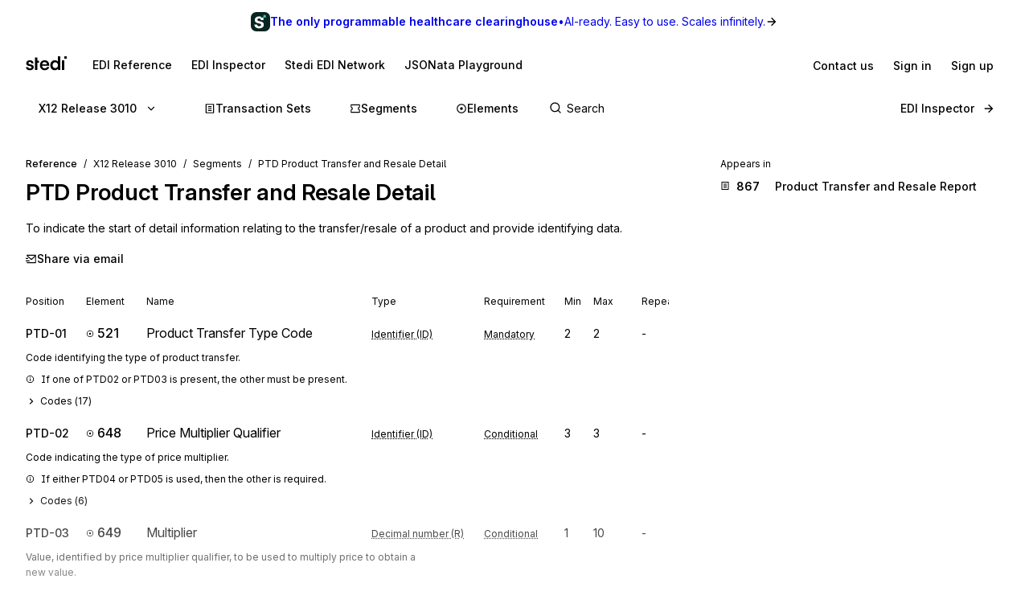

--- FILE ---
content_type: text/html; charset=utf-8
request_url: https://www.stedi.com/edi/x12-003010/segment/PTD
body_size: 16628
content:
<!DOCTYPE html><html lang="en"><head><meta charSet="utf-8" data-next-head=""/><meta content="initial-scale=1.0, maximum-scale=5.0, width=device-width" name="viewport" data-next-head=""/><meta property="og:type" content="website" data-next-head=""/><meta property="og:image:width" content="400" data-next-head=""/><meta property="og:image:height" content="400" data-next-head=""/><script type="application/ld+json" data-next-head="">{"@context":"https://schema.org","@graph":[{"@type":"BreadcrumbList","itemListElement":[{"@type":"ListItem","position":1,"name":"X12","item":"https://www.stedi.com/edi"},{"@type":"ListItem","position":2,"name":"Release 3010","item":"https://www.stedi.com/edi/x12-003010"},{"@type":"ListItem","position":3,"name":"Segments","item":"https://www.stedi.com/edi/x12-003010/segment"},{"@type":"ListItem","position":4,"name":"PTD Product Transfer and Resale Detail","item":"https://www.stedi.com/edi/x12-003010/segment/PTD"}]}]}</script><title data-next-head="">X12 EDI PTD Product Transfer and Resale Detail - Stedi</title><meta name="robots" content="index,follow" data-next-head=""/><meta name="description" content="PTD Product Transfer and Resale Detail, To indicate the start of detail information relating to the transfer/resale of a product and provide identifying data." data-next-head=""/><meta name="twitter:card" content="summary_large_image" data-next-head=""/><meta property="og:title" content="X12 EDI PTD Product Transfer and Resale Detail - Stedi" data-next-head=""/><meta property="og:description" content="PTD Product Transfer and Resale Detail, To indicate the start of detail information relating to the transfer/resale of a product and provide identifying data." data-next-head=""/><meta property="og:url" content="https://www.stedi.com/edi/x12/segment/PTD" data-next-head=""/><meta property="og:image" content="https://www.stedi.com/edi/api/og-image?pageType=segment&amp;release=x12-003010&amp;id=PTD&amp;title=Product+Transfer+and+Resale+Detail&amp;signature=31ce5b3dfbea9f0af3586b101c51d1d0f367adce19b912d7c34de9b15665031e" data-next-head=""/><meta property="og:image:alt" content="Segment" data-next-head=""/><link rel="canonical" href="https://www.stedi.com/edi/x12/segment/PTD" data-next-head=""/><meta content="1768570683055" name="stedi:built_at"/><meta content="b4a4d57" name="stedi:version"/><link href="/edi/manifest.json" rel="manifest"/><link href="/edi/icons/icon-72x72.png" rel="icon"/><script id="color-scheme-script" data-nscript="beforeInteractive">(function() {
                  try {
                    const savedColorScheme = localStorage.getItem('stedidotcom:colorScheme');
                    if (savedColorScheme && (savedColorScheme === 'light' || savedColorScheme === 'dark')) {
                      document.documentElement.setAttribute('data-color-scheme', savedColorScheme);
                    }
                  } catch (e) {
                    // localStorage might not be available (e.g., SSR, private browsing)
                  }
                })()</script><link rel="preload" href="/edi/_next/static/css/741533516bb42e3f.css" as="style"/><link rel="stylesheet" href="/edi/_next/static/css/741533516bb42e3f.css" data-n-g=""/><noscript data-n-css=""></noscript><script defer="" nomodule="" src="/edi/_next/static/chunks/polyfills-42372ed130431b0a.js"></script><script src="/edi/_next/static/chunks/webpack-163aaf056945d26c.js" defer=""></script><script src="/edi/_next/static/chunks/framework-ca2f8fe4a887959b.js" defer=""></script><script src="/edi/_next/static/chunks/main-7164c83cd3260d89.js" defer=""></script><script src="/edi/_next/static/chunks/pages/_app-408b60d0636a4b4c.js" defer=""></script><script src="/edi/_next/static/chunks/5303d9f0-b21bdd9f39478635.js" defer=""></script><script src="/edi/_next/static/chunks/35e4a3f4-5daf97495b3097c5.js" defer=""></script><script src="/edi/_next/static/chunks/1205-a10a16a36d757490.js" defer=""></script><script src="/edi/_next/static/chunks/431-486ea980fd78bcd6.js" defer=""></script><script src="/edi/_next/static/chunks/3450-8e1b4b33389fc64b.js" defer=""></script><script src="/edi/_next/static/chunks/3451-5924ef4d9f5b8ce4.js" defer=""></script><script src="/edi/_next/static/chunks/8531-1c16727422f2977f.js" defer=""></script><script src="/edi/_next/static/chunks/568-ae0c77a5bebb8641.js" defer=""></script><script src="/edi/_next/static/chunks/1455-cf53b4bb8a1ff9fe.js" defer=""></script><script src="/edi/_next/static/chunks/8320-afdaf147460614d6.js" defer=""></script><script src="/edi/_next/static/chunks/506-9521427feab83f61.js" defer=""></script><script src="/edi/_next/static/chunks/3666-21f0e84e442fa999.js" defer=""></script><script src="/edi/_next/static/chunks/pages/%5Brelease%5D/segment/%5Bsegment%5D-b23e824fa3833a82.js" defer=""></script><script src="/edi/_next/static/qMN9Q5ucnyvzkMnxAXF46/_buildManifest.js" defer=""></script><script src="/edi/_next/static/qMN9Q5ucnyvzkMnxAXF46/_ssgManifest.js" defer=""></script><style data-emotion="edi-ui eb6nwn gs6gbo 96j304 k380ac 1aq2uln 1d2jfkt 1jd79hb f7dg9o 10vv9hi ofphcy 1dr7e22 oyj4pb qkgz3i 1ilwh8d yl22by 1vwr0x1 jiomwu rhou6 i7362i t6u9pk 1od6ny8 wsaz3e hcxd9n hnbyrd fsac20 vbmcq2 wsktx 11rbjgl 110jw3f 1pdtcdg 1zj7c7 1eyhih f7rp5j 1n3346y 1fwyf9x ppwrfw j5qva9 11atq27 1cwckua relej 2rty1l 74ljx3 k3v6ka 16lc3o3 injzsy 1veofhp x5u8xx 1xu4bp6 1yge14l c9bl8t 2af4jn z83dkk 1jl0phb 4g9nux 2m7t5k 762cf0 sp8oro lf6yjr 1p12h61 wlhvbf 4wychs aqtx4c 1bhanvq 1d3zmso wgrcw7 1anvyq1 7y9oad btfqp5 1r80f71 olpybd i3sapj 2j8w7j">.edi-ui-eb6nwn{isolation:isolate;display:-webkit-box;display:-webkit-flex;display:-ms-flexbox;display:flex;-webkit-flex-direction:column;-ms-flex-direction:column;flex-direction:column;padding-top:162px;min-height:100vh;height:1px;}@media(min-width: 640px){.edi-ui-eb6nwn{padding-top:162px;}}@media(min-width: 960px){.edi-ui-eb6nwn{padding-top:108px;}}@media(min-width: 1280px){.edi-ui-eb6nwn{padding-top:108px;}}@media(min-width: 1440px){.edi-ui-eb6nwn{padding-top:108px;}}@media print{.edi-ui-eb6nwn{height:unset;min-height:unset;padding-top:unset;}}.edi-ui-gs6gbo{background-color:var(--gray1);display:none;}@media (max-width: 960px){.edi-ui-gs6gbo{display:initial;}}.edi-ui-96j304{display:-webkit-box;display:-webkit-flex;display:-ms-flexbox;display:flex;gap:0;position:fixed;z-index:2;top:0;left:0;right:0;-webkit-flex-direction:column;-ms-flex-direction:column;flex-direction:column;gap:0;}.edi-ui-k380ac{display:-webkit-box;display:-webkit-flex;display:-ms-flexbox;display:flex;-webkit-flex-direction:row;-ms-flex-direction:row;flex-direction:row;width:100%;height:54px;background:linear-gradient(0.25turn, var(--green15), var(--green6));-webkit-align-items:center;-webkit-box-align:center;-ms-flex-align:center;align-items:center;-webkit-box-pack:center;-ms-flex-pack:center;-webkit-justify-content:center;justify-content:center;gap:8px;-webkit-text-decoration:none;text-decoration:none;cursor:pointer;}.edi-ui-1aq2uln:not(.disableBoxProps){color:var(--gray18);font-size:14px;}.edi-ui-1d2jfkt{background-color:var(--gray1);border-bottom:1px solid var(--gray6);min-height:108px;padding-block-start:12px;row-gap:12px;}@media(min-width: 640px){.edi-ui-1d2jfkt{min-height:108px;}}@media(min-width: 960px){.edi-ui-1d2jfkt{min-height:54px;}}@media(min-width: 1280px){.edi-ui-1d2jfkt{min-height:54px;}}@media(min-width: 1440px){.edi-ui-1d2jfkt{min-height:54px;}}.edi-ui-1jd79hb{-webkit-box-pack:justify;-webkit-justify-content:space-between;justify-content:space-between;-webkit-align-items:center;-webkit-box-align:center;-ms-flex-align:center;align-items:center;width:100%;padding-left:16px;padding-right:16px;display:none;}@media(min-width: 640px){.edi-ui-1jd79hb{padding-left:32px;padding-right:32px;}}@media (max-width: 960px){.edi-ui-1jd79hb{display:-webkit-box;display:-webkit-flex;display:-ms-flexbox;display:flex;}}.edi-ui-f7dg9o{border-radius:2px;margin-right:18px;padding-block:2px;-webkit-padding-end:2px;padding-inline-end:2px;width:-webkit-fit-content;width:-moz-fit-content;width:fit-content;}.edi-ui-f7dg9o:focus{outline:0;}.edi-ui-f7dg9o:focus-visible{box-shadow:0 0 0 var(--hairline-border-width) var(--gray6),0 0 0 1px var(--gray1),0 0 0 2px var(--blue14);}.edi-ui-10vv9hi{display:-webkit-box;display:-webkit-flex;display:-ms-flexbox;display:flex;gap:0;-webkit-box-pack:justify;-webkit-justify-content:space-between;justify-content:space-between;-webkit-align-items:center;-webkit-box-align:center;-ms-flex-align:center;align-items:center;gap:12px;}.edi-ui-ofphcy{--fontweight:500;-webkit-align-items:center;-webkit-box-align:center;-ms-flex-align:center;align-items:center;-webkit-appearance:none;-moz-appearance:none;-ms-appearance:none;appearance:none;background-color:transparent;border:0;border-radius:6px;color:var(--gray18);cursor:pointer;display:-webkit-box;display:-webkit-flex;display:-ms-flexbox;display:flex;font-size:12px;-webkit-box-pack:center;-ms-flex-pack:center;-webkit-justify-content:center;justify-content:center;line-height:16px;margin:0;opacity:1;min-height:28px;min-width:28px;outline:none;padding:6px;position:relative;-webkit-text-decoration:none;text-decoration:none;-webkit-transition:background 80ms ease-in-out,border 100ms ease,background 100ms ease,box-shadow 150ms ease;transition:background 80ms ease-in-out,border 100ms ease,background 100ms ease,box-shadow 150ms ease;font-size:14px;padding-block:6px;height:32px;min-width:32px;-webkit-flex-shrink:0;-ms-flex-negative:0;flex-shrink:0;}.edi-ui-ofphcy:hover{background-color:var(--gray4);-webkit-text-decoration:unset;text-decoration:unset;}.edi-ui-ofphcy:focus-visible{box-shadow:0 0 0 var(--hairline-border-width) var(--gray6),0 0 0 1px var(--gray1),0 0 0 2px var(--blue14);}.edi-ui-ofphcy:active,.edi-ui-ofphcy:active:focus-visible{background-color:var(--gray5);box-shadow:none;}.edi-ui-ofphcy:disabled{background-color:var(--gray3);color:var(--gray8);cursor:default;}.edi-ui-ofphcy >span[class*="ButtonIcon"]{padding:0;}@media (max-width: 639px){.edi-ui-ofphcy{display:none;}}.edi-ui-1dr7e22{gap:12px;padding-inline:6px;-webkit-align-items:center;-webkit-box-align:center;-ms-flex-align:center;align-items:center;display:-webkit-box;display:-webkit-flex;display:-ms-flexbox;display:flex;-webkit-box-pack:center;-ms-flex-pack:center;-webkit-justify-content:center;justify-content:center;padding:0 6px;opacity:1;min-width:0;}.edi-ui-oyj4pb{--fontweight:500;-webkit-align-items:center;-webkit-box-align:center;-ms-flex-align:center;align-items:center;-webkit-appearance:none;-moz-appearance:none;-ms-appearance:none;appearance:none;background-color:transparent;border:0;border-radius:6px;color:var(--gray18);cursor:pointer;display:-webkit-box;display:-webkit-flex;display:-ms-flexbox;display:flex;font-size:12px;-webkit-box-pack:center;-ms-flex-pack:center;-webkit-justify-content:center;justify-content:center;line-height:16px;margin:0;opacity:1;min-height:28px;min-width:28px;outline:none;padding:6px;position:relative;-webkit-text-decoration:none;text-decoration:none;-webkit-transition:background 80ms ease-in-out,border 100ms ease,background 100ms ease,box-shadow 150ms ease;transition:background 80ms ease-in-out,border 100ms ease,background 100ms ease,box-shadow 150ms ease;font-size:14px;padding-block:6px;height:32px;min-width:32px;-webkit-flex-shrink:0;-ms-flex-negative:0;flex-shrink:0;}.edi-ui-oyj4pb:hover{background-color:var(--gray4);-webkit-text-decoration:unset;text-decoration:unset;}.edi-ui-oyj4pb:focus-visible{box-shadow:0 0 0 var(--hairline-border-width) var(--gray6),0 0 0 1px var(--gray1),0 0 0 2px var(--blue14);}.edi-ui-oyj4pb:active,.edi-ui-oyj4pb:active:focus-visible{background-color:var(--gray5);box-shadow:none;}.edi-ui-oyj4pb:disabled{background-color:var(--gray3);color:var(--gray8);cursor:default;}.edi-ui-oyj4pb >span[class*="ButtonIcon"]{padding:0;}@media (min-width: 640px){.edi-ui-oyj4pb{display:none;}}.edi-ui-qkgz3i{-webkit-align-items:center;-webkit-box-align:center;-ms-flex-align:center;align-items:center;display:-webkit-box;display:-webkit-flex;display:-ms-flexbox;display:flex;-webkit-flex:none;-ms-flex:none;flex:none;height:16px;-webkit-box-pack:center;-ms-flex-pack:center;-webkit-justify-content:center;justify-content:center;opacity:1;padding:1px;width:16px;}.edi-ui-qkgz3i>svg{height:100%;width:100%;}.edi-ui-1ilwh8d{--fontweight:500;-webkit-align-items:center;-webkit-box-align:center;-ms-flex-align:center;align-items:center;-webkit-appearance:none;-moz-appearance:none;-ms-appearance:none;appearance:none;background-color:var(--gray4);border:0;border-radius:6px;color:var(--gray18);cursor:pointer;display:-webkit-box;display:-webkit-flex;display:-ms-flexbox;display:flex;font-size:12px;-webkit-box-pack:center;-ms-flex-pack:center;-webkit-justify-content:center;justify-content:center;line-height:16px;margin:0;opacity:1;min-height:28px;min-width:28px;outline:none;padding:6px;position:relative;-webkit-text-decoration:none;text-decoration:none;-webkit-transition:background 80ms ease-in-out,border 100ms ease,background 100ms ease,box-shadow 150ms ease;transition:background 80ms ease-in-out,border 100ms ease,background 100ms ease,box-shadow 150ms ease;font-size:14px;padding-block:6px;height:32px;min-width:32px;-webkit-flex-shrink:0;-ms-flex-negative:0;flex-shrink:0;}.edi-ui-1ilwh8d:hover{background-color:var(--gray5);-webkit-text-decoration:unset;text-decoration:unset;}.edi-ui-1ilwh8d:focus-visible{box-shadow:0 0 0 var(--hairline-border-width) var(--gray6),0 0 0 1px var(--gray1),0 0 0 2px var(--blue14);}.edi-ui-1ilwh8d:active,.edi-ui-1ilwh8d:active:focus-visible{background-color:var(--gray6);box-shadow:none;}.edi-ui-1ilwh8d:disabled{background-color:var(--gray3);color:var(--gray8);cursor:default;}.edi-ui-1ilwh8d >span[class*="ButtonIcon"]{padding:0;}.edi-ui-yl22by{--fontweight:500;-webkit-align-items:center;-webkit-box-align:center;-ms-flex-align:center;align-items:center;-webkit-appearance:none;-moz-appearance:none;-ms-appearance:none;appearance:none;background-color:var(--green14);border:0;border-radius:6px;color:var(--green1);cursor:pointer;display:-webkit-box;display:-webkit-flex;display:-ms-flexbox;display:flex;font-size:12px;-webkit-box-pack:center;-ms-flex-pack:center;-webkit-justify-content:center;justify-content:center;line-height:16px;margin:0;opacity:1;min-height:28px;min-width:28px;outline:none;padding:6px;position:relative;-webkit-text-decoration:none;text-decoration:none;-webkit-transition:background 80ms ease-in-out,border 100ms ease,background 100ms ease,box-shadow 150ms ease;transition:background 80ms ease-in-out,border 100ms ease,background 100ms ease,box-shadow 150ms ease;font-size:14px;padding-block:6px;height:32px;min-width:32px;-webkit-flex-shrink:0;-ms-flex-negative:0;flex-shrink:0;}.edi-ui-yl22by:hover{background-color:var(--green15);-webkit-text-decoration:unset;text-decoration:unset;}.edi-ui-yl22by:focus-visible{box-shadow:0 0 0 var(--hairline-border-width) var(--gray6),0 0 0 1px var(--gray1),0 0 0 2px var(--blue14);}.edi-ui-yl22by:active,.edi-ui-yl22by:active:focus-visible{background-color:var(--green16);box-shadow:none;}.edi-ui-yl22by:disabled{background-color:var(--gray3);color:var(--gray8);cursor:default;}.edi-ui-yl22by >span[class*="ButtonIcon"]{padding:0;}.edi-ui-1vwr0x1{-webkit-align-items:center;-webkit-box-align:center;-ms-flex-align:center;align-items:center;color:var(--gray18);padding-bottom:12px;padding-top:12px;overflow-x:auto;padding-left:2px;padding-right:16px;-webkit-mask-image:linear-gradient(to right, transparent, black 5%, black 90%, transparent);-webkit-mask-image:linear-gradient(to right, transparent, black 5%, black 90%, transparent);mask-image:linear-gradient(to right, transparent, black 5%, black 90%, transparent);-webkit-mask-size:100% 100%;-webkit-mask-size:100% 100%;mask-size:100% 100%;-webkit-mask-repeat:no-repeat;-webkit-mask-repeat:no-repeat;mask-repeat:no-repeat;width:100%;display:none;}@media(min-width: 640px){.edi-ui-1vwr0x1{padding-left:18px;padding-right:32px;}}@media (max-width: 960px){.edi-ui-1vwr0x1{display:-webkit-box;display:-webkit-flex;display:-ms-flexbox;display:flex;}}.edi-ui-jiomwu{--fontweight:500;-webkit-align-items:center;-webkit-box-align:center;-ms-flex-align:center;align-items:center;-webkit-appearance:none;-moz-appearance:none;-ms-appearance:none;appearance:none;background-color:transparent;border:0;border-radius:6px;color:var(--gray18);cursor:pointer;display:-webkit-box;display:-webkit-flex;display:-ms-flexbox;display:flex;font-size:12px;-webkit-box-pack:center;-ms-flex-pack:center;-webkit-justify-content:center;justify-content:center;line-height:16px;margin:0;opacity:1;min-height:28px;min-width:28px;outline:none;padding:6px;position:relative;-webkit-text-decoration:none;text-decoration:none;-webkit-transition:background 80ms ease-in-out,border 100ms ease,background 100ms ease,box-shadow 150ms ease;transition:background 80ms ease-in-out,border 100ms ease,background 100ms ease,box-shadow 150ms ease;font-size:14px;padding-block:6px;height:32px;min-width:32px;-webkit-flex-shrink:0;-ms-flex-negative:0;flex-shrink:0;}.edi-ui-jiomwu:hover{background-color:var(--gray4);-webkit-text-decoration:unset;text-decoration:unset;}.edi-ui-jiomwu:focus-visible{box-shadow:0 0 0 var(--hairline-border-width) var(--gray6),0 0 0 1px var(--gray1),0 0 0 2px var(--blue14);}.edi-ui-jiomwu:active,.edi-ui-jiomwu:active:focus-visible{background-color:var(--gray5);box-shadow:none;}.edi-ui-jiomwu:disabled{background-color:var(--gray3);color:var(--gray8);cursor:default;}.edi-ui-jiomwu >span[class*="ButtonIcon"]{padding:0;}.edi-ui-rhou6{background-color:var(--gray1);}@media (max-width: 960px){.edi-ui-rhou6{display:none;}}.edi-ui-i7362i:not(.disableBoxProps){color:var(--gray18);font-size:14px;--fontweight:600;}.edi-ui-t6u9pk{-webkit-align-items:center;-webkit-box-align:center;-ms-flex-align:center;align-items:center;background-color:var(--gray1);border-bottom:1px solid var(--gray6);justify-items:start;display:-webkit-box;display:-webkit-flex;display:-ms-flexbox;display:flex;min-height:108px;overflow-x:auto;padding-left:16px;padding-right:16px;row-gap:12px;}@media(min-width: 640px){.edi-ui-t6u9pk{min-height:108px;padding-left:32px;padding-right:32px;}}@media(min-width: 960px){.edi-ui-t6u9pk{min-height:54px;}}@media(min-width: 1280px){.edi-ui-t6u9pk{min-height:54px;}}@media(min-width: 1440px){.edi-ui-t6u9pk{min-height:54px;}}.edi-ui-1od6ny8{border-radius:2px;margin-right:18px;padding-block:2px;-webkit-padding-end:2px;padding-inline-end:2px;-webkit-transition:border 100ms ease,background 100ms ease,box-shadow 150ms ease;transition:border 100ms ease,background 100ms ease,box-shadow 150ms ease;width:-webkit-fit-content;width:-moz-fit-content;width:fit-content;}.edi-ui-1od6ny8:focus{outline:0;}.edi-ui-1od6ny8:focus-visible{box-shadow:0 0 0 var(--hairline-border-width) var(--gray6),0 0 0 1px var(--gray1),0 0 0 2px var(--blue14);}.edi-ui-wsaz3e{-webkit-align-items:center;-webkit-box-align:center;-ms-flex-align:center;align-items:center;color:var(--gray18);display:-webkit-box;display:-webkit-flex;display:-ms-flexbox;display:flex;-webkit-flex:1 1 auto;-ms-flex:1 1 auto;flex:1 1 auto;justify-self:start;min-width:-webkit-fit-content;min-width:-moz-fit-content;min-width:fit-content;padding-bottom:12px;padding-top:1px;}@media(min-width: 640px){.edi-ui-wsaz3e{padding-bottom:1px;}}.edi-ui-hcxd9n{-webkit-align-items:center;-webkit-box-align:center;-ms-flex-align:center;align-items:center;color:var(--gray18);display:-webkit-box;display:-webkit-flex;display:-ms-flexbox;display:flex;-webkit-flex:1 1 auto;-ms-flex:1 1 auto;flex:1 1 auto;gap:12px;justify-self:end;max-width:-webkit-fit-content;max-width:-moz-fit-content;max-width:fit-content;min-width:-webkit-fit-content;min-width:-moz-fit-content;min-width:fit-content;padding-top:1px;}.edi-ui-hnbyrd{width:100%;max-width:100vw;position:relative;z-index:1;background:var(--gray1);}@media(min-width: 640px){.edi-ui-hnbyrd{position:fixed;z-index:2;}}.edi-ui-fsac20{padding-left:32px;padding-right:32px;position:relative;}@media screen and (max-width: 700px){.edi-ui-fsac20{padding-left:16px;padding-right:16px;}}.edi-ui-vbmcq2{display:-webkit-box;display:-webkit-flex;display:-ms-flexbox;display:flex;-webkit-align-items:center;-webkit-box-align:center;-ms-flex-align:center;align-items:center;-webkit-box-flex-wrap:wrap;-webkit-flex-wrap:wrap;-ms-flex-wrap:wrap;flex-wrap:wrap;gap:0;border-bottom:1px solid var(--gray7);height:54px;}.edi-ui-wsktx{-webkit-flex:1 1 auto;-ms-flex:1 1 auto;flex:1 1 auto;display:-webkit-box;display:-webkit-flex;display:-ms-flexbox;display:flex;-webkit-align-items:center;-webkit-box-align:center;-ms-flex-align:center;align-items:center;width:100%;}.edi-ui-11rbjgl{--fontweight:500;-webkit-align-items:center;-webkit-box-align:center;-ms-flex-align:center;align-items:center;-webkit-appearance:none;-moz-appearance:none;-ms-appearance:none;appearance:none;background-color:transparent;border:0;border-radius:6px;color:var(--gray18);cursor:pointer;display:-webkit-box;display:-webkit-flex;display:-ms-flexbox;display:flex;font-size:14px;-webkit-box-pack:center;-ms-flex-pack:center;-webkit-justify-content:center;justify-content:center;line-height:20px;margin:0;opacity:1;min-height:36px;min-width:36px;outline:none;padding:8px;position:relative;-webkit-text-decoration:none;text-decoration:none;-webkit-transition:background 80ms ease-in-out,border 100ms ease,background 100ms ease,box-shadow 150ms ease;transition:background 80ms ease-in-out,border 100ms ease,background 100ms ease,box-shadow 150ms ease;}.edi-ui-11rbjgl:not(.disableBoxProps){-webkit-flex:none;-ms-flex:none;flex:none;margin-right:32px;}.edi-ui-11rbjgl:hover{background-color:var(--gray4);-webkit-text-decoration:unset;text-decoration:unset;}.edi-ui-11rbjgl:focus-visible{box-shadow:0 0 0 var(--hairline-border-width) var(--gray6),0 0 0 1px var(--gray1),0 0 0 2px var(--blue14);}.edi-ui-11rbjgl:active,.edi-ui-11rbjgl:active:focus-visible{background-color:var(--gray5);box-shadow:none;}.edi-ui-11rbjgl:disabled{background-color:var(--gray3);color:var(--gray8);cursor:default;}.edi-ui-110jw3f{gap:16px;padding-inline:8px;-webkit-align-items:center;-webkit-box-align:center;-ms-flex-align:center;align-items:center;display:-webkit-box;display:-webkit-flex;display:-ms-flexbox;display:flex;-webkit-box-pack:center;-ms-flex-pack:center;-webkit-justify-content:center;justify-content:center;padding:0 8px;opacity:1;min-width:0;}.edi-ui-1pdtcdg{-webkit-align-items:center;-webkit-box-align:center;-ms-flex-align:center;align-items:center;display:-webkit-box;display:-webkit-flex;display:-ms-flexbox;display:flex;-webkit-flex:none;-ms-flex:none;flex:none;height:20px;-webkit-box-pack:center;-ms-flex-pack:center;-webkit-justify-content:center;justify-content:center;opacity:1;padding:2px;width:20px;}.edi-ui-1pdtcdg>svg{height:100%;width:100%;}.edi-ui-1zj7c7{--fontweight:500;-webkit-align-items:center;-webkit-box-align:center;-ms-flex-align:center;align-items:center;-webkit-appearance:none;-moz-appearance:none;-ms-appearance:none;appearance:none;background-color:transparent;border:0;border-radius:6px;color:var(--gray18);cursor:pointer;display:-webkit-box;display:-webkit-flex;display:-ms-flexbox;display:flex;font-size:14px;-webkit-box-pack:center;-ms-flex-pack:center;-webkit-justify-content:center;justify-content:center;line-height:20px;margin:0;opacity:1;min-height:36px;min-width:36px;outline:none;padding:8px;position:relative;-webkit-text-decoration:none;text-decoration:none;-webkit-transition:background 80ms ease-in-out,border 100ms ease,background 100ms ease,box-shadow 150ms ease;transition:background 80ms ease-in-out,border 100ms ease,background 100ms ease,box-shadow 150ms ease;display:none;}.edi-ui-1zj7c7:not(.disableBoxProps){-webkit-flex:none;-ms-flex:none;flex:none;margin-right:16px;}.edi-ui-1zj7c7:hover{background-color:var(--gray4);-webkit-text-decoration:unset;text-decoration:unset;}.edi-ui-1zj7c7:focus-visible{box-shadow:0 0 0 var(--hairline-border-width) var(--gray6),0 0 0 1px var(--gray1),0 0 0 2px var(--blue14);}.edi-ui-1zj7c7:active,.edi-ui-1zj7c7:active:focus-visible{background-color:var(--gray5);box-shadow:none;}.edi-ui-1zj7c7:disabled{background-color:var(--gray3);color:var(--gray8);cursor:default;}@media(min-width: 640px){.edi-ui-1zj7c7{display:none;}}@media(min-width: 960px){.edi-ui-1zj7c7{display:-webkit-box;display:-webkit-flex;display:-ms-flexbox;display:flex;}}.edi-ui-1eyhih{--fontweight:500;-webkit-align-items:center;-webkit-box-align:center;-ms-flex-align:center;align-items:center;-webkit-appearance:none;-moz-appearance:none;-ms-appearance:none;appearance:none;background-color:var(--gray4);border:0;border-radius:6px;color:var(--gray18);cursor:pointer;display:-webkit-box;display:-webkit-flex;display:-ms-flexbox;display:flex;font-size:14px;-webkit-box-pack:center;-ms-flex-pack:center;-webkit-justify-content:center;justify-content:center;line-height:20px;margin:0;opacity:1;min-height:36px;min-width:36px;outline:none;padding:8px;position:relative;-webkit-text-decoration:none;text-decoration:none;-webkit-transition:background 80ms ease-in-out,border 100ms ease,background 100ms ease,box-shadow 150ms ease;transition:background 80ms ease-in-out,border 100ms ease,background 100ms ease,box-shadow 150ms ease;display:none;}.edi-ui-1eyhih:not(.disableBoxProps){-webkit-flex:none;-ms-flex:none;flex:none;margin-right:16px;}.edi-ui-1eyhih:hover{background-color:var(--gray5);-webkit-text-decoration:unset;text-decoration:unset;}.edi-ui-1eyhih:focus-visible{box-shadow:0 0 0 var(--hairline-border-width) var(--gray6),0 0 0 1px var(--gray1),0 0 0 2px var(--blue14);}.edi-ui-1eyhih:active,.edi-ui-1eyhih:active:focus-visible{background-color:var(--gray6);box-shadow:none;}.edi-ui-1eyhih:disabled{background-color:var(--gray3);color:var(--gray8);cursor:default;}@media(min-width: 640px){.edi-ui-1eyhih{display:none;}}@media(min-width: 960px){.edi-ui-1eyhih{display:-webkit-box;display:-webkit-flex;display:-ms-flexbox;display:flex;}}.edi-ui-f7rp5j{display:-webkit-box;display:-webkit-flex;display:-ms-flexbox;display:flex;-webkit-flex:1 1 auto;-ms-flex:1 1 auto;flex:1 1 auto;border-radius:4px;}.edi-ui-f7rp5j:hover input::-webkit-input-placeholder{color:var(--gray11);}.edi-ui-f7rp5j:hover input::-moz-placeholder{color:var(--gray11);}.edi-ui-f7rp5j:hover input:-ms-input-placeholder{color:var(--gray11);}.edi-ui-f7rp5j:focus-within input::-webkit-input-placeholder{color:var(--gray11);}.edi-ui-f7rp5j:focus-within input::-moz-placeholder{color:var(--gray11);}.edi-ui-f7rp5j:focus-within input:-ms-input-placeholder{color:var(--gray11);}.edi-ui-f7rp5j:hover input::placeholder,.edi-ui-f7rp5j:focus-within input::placeholder{color:var(--gray11);}@media screen and (max-width: 700px){.edi-ui-f7rp5j{margin-left:0;max-width:auto;width:100%;}}.edi-ui-1n3346y{position:relative;-webkit-flex:1 1 auto;-ms-flex:1 1 auto;flex:1 1 auto;}.edi-ui-1n3346y input{width:100%;border:0;margin:0;white-space:nowrap;text-overflow:ellipsis;overflow:hidden;font-size:14px;padding-left:28px;color:var(--gray18);background-color:transparent;border-color:var(--gray15);border-style:solid;border-radius:4px;border-width:0;padding-top:1px;padding-bottom:1px;}.edi-ui-1n3346y input:focus-visible{box-shadow:none;}.edi-ui-1n3346y input::-webkit-input-placeholder{color:var(--gray14);}.edi-ui-1n3346y input::-moz-placeholder{color:var(--gray14);}.edi-ui-1n3346y input:-ms-input-placeholder{color:var(--gray14);}.edi-ui-1n3346y input::placeholder{color:var(--gray14);}.edi-ui-1n3346y input:hover:not(:focus){border-color:var(--gray17);}.edi-ui-1n3346y input:not(:placeholder-shown){--fontweight:500;}.edi-ui-1n3346y svg{position:absolute;left:6px;top:10px;}.edi-ui-1fwyf9x{-webkit-appearance:none;-moz-appearance:none;-ms-appearance:none;appearance:none;border-radius:6px;border-style:none;box-shadow:0 0 0 var(--hairline-border-width) var(--gray5);font-size:14px;--fontweight:400;font-variation-settings:"wght" 400;line-height:36px;margin:0;min-height:36px;padding:0 12px;-webkit-transition:all 150ms ease-out;transition:all 150ms ease-out;width:100%;outline:var(--hairline-border-width) solid transparent;background-color:var(--gray3);color:var(--gray18);}.edi-ui-1fwyf9x:hover{background-color:var(--gray3);box-shadow:0 0 0 var(--hairline-border-width) var(--gray6);}.edi-ui-1fwyf9x:focus-visible{box-shadow:0 0 0 var(--hairline-border-width) var(--gray6),0 0 0 1px var(--gray1),0 0 0 2px var(--blue14);color:var(--gray18);}.edi-ui-1fwyf9x::-webkit-input-placeholder{color:var(--gray13);opacity:1;}.edi-ui-1fwyf9x::-moz-placeholder{color:var(--gray13);opacity:1;}.edi-ui-1fwyf9x:-ms-input-placeholder{color:var(--gray13);opacity:1;}.edi-ui-1fwyf9x::placeholder{color:var(--gray13);opacity:1;}.edi-ui-1fwyf9x:invalid{background-color:var(--red2);box-shadow:0 0 0 var(--hairline-border-width) var(--red5);color:var(--red15);}.edi-ui-1fwyf9x:invalid:hover{background-color:var(--red3);box-shadow:0 0 0 var(--hairline-border-width) var(--red6);}.edi-ui-1fwyf9x:invalid:focus-visible{box-shadow:0 0 0 var(--hairline-border-width) var(--red6),0 0 0 1px var(--gray1),0 0 0 2px var(--red13);}.edi-ui-1fwyf9x:invalid::-webkit-input-placeholder{color:var(--red8);}.edi-ui-1fwyf9x:invalid::-moz-placeholder{color:var(--red8);}.edi-ui-1fwyf9x:invalid:-ms-input-placeholder{color:var(--red8);}.edi-ui-1fwyf9x:invalid::placeholder{color:var(--red8);}.edi-ui-1fwyf9x:disabled{background-color:var(--gray2);box-shadow:0 0 0 var(--hairline-border-width) var(--gray5);color:var(--gray13);cursor:not-allowed;}.edi-ui-1fwyf9x:disabled:focus-visible{box-shadow:0 0 0 var(--hairline-border-width) var(--gray6),0 0 0 1px var(--gray1),0 0 0 2px var(--blue14);}.edi-ui-1fwyf9x:disabled::-webkit-input-placeholder{color:var(--gray13);}.edi-ui-1fwyf9x:disabled::-moz-placeholder{color:var(--gray13);}.edi-ui-1fwyf9x:disabled:-ms-input-placeholder{color:var(--gray13);}.edi-ui-1fwyf9x:disabled::placeholder{color:var(--gray13);}.edi-ui-1fwyf9x:is(input):-moz-read-only{background-color:var(--gray2);box-shadow:0 0 0 var(--hairline-border-width) var(--gray5);color:var(--gray15);}.edi-ui-1fwyf9x:is(input):read-only{background-color:var(--gray2);box-shadow:0 0 0 var(--hairline-border-width) var(--gray5);color:var(--gray15);}.edi-ui-1fwyf9x:is(input):-moz-read-only:focus-visible{box-shadow:0 0 0 var(--hairline-border-width) var(--gray6),0 0 0 1px var(--gray1),0 0 0 2px var(--blue14);}.edi-ui-1fwyf9x:is(input):read-only:focus-visible{box-shadow:0 0 0 var(--hairline-border-width) var(--gray6),0 0 0 1px var(--gray1),0 0 0 2px var(--blue14);}.edi-ui-1fwyf9x:is(input):-moz-read-only::placeholder{color:var(--gray13);opacity:1;}.edi-ui-1fwyf9x:is(input):read-only::placeholder{color:var(--gray13);opacity:1;}.edi-ui-1fwyf9x:is(textarea):-moz-read-only{background-color:var(--gray2);box-shadow:0 0 0 var(--hairline-border-width) var(--gray5);color:var(--gray15);}.edi-ui-1fwyf9x:is(textarea):read-only{background-color:var(--gray2);box-shadow:0 0 0 var(--hairline-border-width) var(--gray5);color:var(--gray15);}.edi-ui-1fwyf9x:is(textarea):-moz-read-only:focus-visible{box-shadow:0 0 0 var(--hairline-border-width) var(--gray6),0 0 0 1px var(--gray1),0 0 0 2px var(--blue14);}.edi-ui-1fwyf9x:is(textarea):read-only:focus-visible{box-shadow:0 0 0 var(--hairline-border-width) var(--gray6),0 0 0 1px var(--gray1),0 0 0 2px var(--blue14);}.edi-ui-1fwyf9x:is(textarea):-moz-read-only::placeholder{color:var(--gray13);opacity:1;}.edi-ui-1fwyf9x:is(textarea):read-only::placeholder{color:var(--gray13);opacity:1;}.edi-ui-ppwrfw{--fontweight:500;-webkit-align-items:center;-webkit-box-align:center;-ms-flex-align:center;align-items:center;-webkit-appearance:none;-moz-appearance:none;-ms-appearance:none;appearance:none;background-color:transparent;border:0;border-radius:6px;color:var(--gray18);cursor:pointer;display:-webkit-box;display:-webkit-flex;display:-ms-flexbox;display:flex;font-size:14px;-webkit-box-pack:center;-ms-flex-pack:center;-webkit-justify-content:center;justify-content:center;line-height:20px;margin:0;opacity:1;min-height:36px;min-width:36px;outline:none;padding:8px;position:relative;-webkit-text-decoration:none;text-decoration:none;-webkit-transition:background 80ms ease-in-out,border 100ms ease,background 100ms ease,box-shadow 150ms ease;transition:background 80ms ease-in-out,border 100ms ease,background 100ms ease,box-shadow 150ms ease;display:none;}.edi-ui-ppwrfw:not(.disableBoxProps){-webkit-flex:none;-ms-flex:none;flex:none;margin-left:auto;}.edi-ui-ppwrfw:hover{background-color:var(--gray4);-webkit-text-decoration:unset;text-decoration:unset;}.edi-ui-ppwrfw:focus-visible{box-shadow:0 0 0 var(--hairline-border-width) var(--gray6),0 0 0 1px var(--gray1),0 0 0 2px var(--blue14);}.edi-ui-ppwrfw:active,.edi-ui-ppwrfw:active:focus-visible{background-color:var(--gray5);box-shadow:none;}.edi-ui-ppwrfw:disabled{background-color:var(--gray3);color:var(--gray8);cursor:default;}@media(min-width: 640px){.edi-ui-ppwrfw{display:none;}}@media(min-width: 960px){.edi-ui-ppwrfw{display:-webkit-box;display:-webkit-flex;display:-ms-flexbox;display:flex;}}.edi-ui-j5qva9{display:-webkit-box;display:-webkit-flex;display:-ms-flexbox;display:flex;padding-top:initial;-webkit-flex-direction:column;-ms-flex-direction:column;flex-direction:column;line-height:1.6;}@media(min-width: 640px){.edi-ui-j5qva9{padding-top:54px;}}.edi-ui-j5qva9 h1{letter-spacing:-0.015em;line-height:1.3;}.edi-ui-j5qva9 h2,.edi-ui-j5qva9 h3{letter-spacing:-0.01em;line-height:1.3;}@media print{.edi-ui-j5qva9{color:black;}.edi-ui-j5qva9 .hidePrint{display:none;}}.edi-ui-11atq27{max-width:1600px;width:100%;}.edi-ui-1cwckua{display:-webkit-box;display:-webkit-flex;display:-ms-flexbox;display:flex;-webkit-box-pack:start;-ms-flex-pack:start;-webkit-justify-content:flex-start;justify-content:flex-start;}@media screen and (max-width: 1120px){.edi-ui-1cwckua{-webkit-flex-direction:column;-ms-flex-direction:column;flex-direction:column;-webkit-align-items:flex-start;-webkit-box-align:flex-start;-ms-flex-align:flex-start;align-items:flex-start;}}.edi-ui-relej{padding-top:0;padding-bottom:32px;max-width:800px;min-height:auto;-webkit-flex:none;-ms-flex:none;flex:none;width:100%;}@media(min-width: 640px){.edi-ui-relej{padding-top:32px;}}@media(min-width: 960px){.edi-ui-relej{padding-top:32px;}}.edi-ui-2rty1l{max-height:100vh;min-height:25vh;overflow:hidden;}@media(min-width: 640px){.edi-ui-2rty1l{max-height:85vh;min-height:25vh;}}@media(min-width: 960px){.edi-ui-2rty1l{max-height:85vh;min-height:50vh;}}.edi-ui-74ljx3{font-size:12px;margin-bottom:8px;}.edi-ui-74ljx3 ol a[aria-current="page"],.edi-ui-74ljx3 li a[aria-current="page"]{pointer-events:none;}.edi-ui-k3v6ka{display:-webkit-box;display:-webkit-flex;display:-ms-flexbox;display:flex;-webkit-box-flex-wrap:wrap;-webkit-flex-wrap:wrap;-ms-flex-wrap:wrap;flex-wrap:wrap;-webkit-box-pack:start;-ms-flex-pack:start;-webkit-justify-content:flex-start;justify-content:flex-start;-webkit-align-items:baseline;-webkit-box-align:baseline;-ms-flex-align:baseline;align-items:baseline;}.edi-ui-k3v6ka:before{content:"\2190";display:inline-block;margin-right:8px;}@media(min-width: 640px){.edi-ui-k3v6ka:before{display:none;margin-right:0;}}@media(min-width: 960px){.edi-ui-k3v6ka:before{display:none;margin-right:0;}}.edi-ui-16lc3o3{display:none;visibility:hidden;}@media(min-width: 640px){.edi-ui-16lc3o3{display:inline-block;visibility:visible;}}@media(min-width: 960px){.edi-ui-16lc3o3{display:inline-block;visibility:visible;}}.edi-ui-16lc3o3:after{content:"/";padding:8px;color:var(--gray10);}.edi-ui-16lc3o3:last-child:after{display:none;}.edi-ui-16lc3o3:nth-last-of-type(2),.edi-ui-16lc3o3:nth-last-of-type(1){display:-webkit-inline-box;display:-webkit-inline-flex;display:-ms-inline-flexbox;display:inline-flex;visibility:visible;font-size:14px;height:48px;-webkit-box-pack:center;-ms-flex-pack:center;-webkit-justify-content:center;justify-content:center;-webkit-align-items:center;-webkit-box-align:center;-ms-flex-align:center;align-items:center;}@media(min-width: 640px){.edi-ui-16lc3o3:nth-last-of-type(2),.edi-ui-16lc3o3:nth-last-of-type(1){display:inline-block;visibility:visible;font-size:12px;height:auto;}}@media(min-width: 960px){.edi-ui-16lc3o3:nth-last-of-type(2),.edi-ui-16lc3o3:nth-last-of-type(1){display:inline-block;visibility:visible;font-size:12px;height:auto;}}.edi-ui-injzsy{--fontweight:500;background-color:transparent;border-radius:2px;color:var(--green);cursor:pointer;margin:0;padding:0;-webkit-text-decoration:underline;text-decoration:underline;text-decoration-color:transparent;text-decoration-thickness:2px;text-underline-position:from-font;-webkit-transition:ease all 100ms;transition:ease all 100ms;}.edi-ui-injzsy:not(.disableBoxProps){color:var(--gray15);}.edi-ui-injzsy:hover{text-decoration-thickness:2px;text-decoration-color:unset;}.edi-ui-injzsy:focus-visible{box-shadow:0 0 0 var(--hairline-border-width) var(--gray6),0 0 0 1px var(--gray1),0 0 0 2px var(--blue14);outline:none;}.edi-ui-1veofhp{--fontweight:500;background-color:transparent;border-radius:2px;color:var(--green);cursor:pointer;margin:0;padding:0;-webkit-text-decoration:underline;text-decoration:underline;text-decoration-color:transparent;text-decoration-thickness:2px;text-underline-position:from-font;-webkit-transition:ease all 100ms;transition:ease all 100ms;}.edi-ui-1veofhp:not(.disableBoxProps){color:var(--gray15);--fontweight:400;--disambiguate:on;}.edi-ui-1veofhp:hover{text-decoration-thickness:2px;text-decoration-color:unset;}.edi-ui-1veofhp:focus-visible{box-shadow:0 0 0 var(--hairline-border-width) var(--gray6),0 0 0 1px var(--gray1),0 0 0 2px var(--blue14);outline:none;}.edi-ui-x5u8xx:not(.disableBoxProps){color:var(--gray15);--fontweight:400;--disambiguate:on;}.edi-ui-1xu4bp6:not(.disableBoxProps){margin-bottom:16px;--fontweight:400;--disambiguate:on;}.edi-ui-1yge14l{font-size:28px;--fontweight:600;color:var(--gray14);}.edi-ui-1yge14l svg{vertical-align:middle;margin-right:8px;margin-bottom:4px;}.edi-ui-1yge14l.edi-ui-1yge14l{letter-spacing:-0.01em;line-height:1.3;}.edi-ui-c9bl8t:not(.disableBoxProps){color:var(--green);--fontweight:600;--disambiguate:on;}.edi-ui-2af4jn{margin-bottom:16px;white-space:pre-wrap;}.edi-ui-2af4jn.edi-ui-2af4jn{color:var(--gray17);letter-spacing:0;line-height:1.6;}.edi-ui-z83dkk{display:-webkit-box;display:-webkit-flex;display:-ms-flexbox;display:flex;gap:16px;}.edi-ui-z83dkk:not(.disableBoxProps){margin-top:16px;}.edi-ui-1jl0phb{--fontweight:500;background-color:transparent;border-radius:2px;color:var(--green);cursor:pointer;margin:0;padding:0;-webkit-text-decoration:underline;text-decoration:underline;text-decoration-color:transparent;text-decoration-thickness:2px;text-underline-position:from-font;-webkit-transition:ease all 100ms;transition:ease all 100ms;display:-webkit-box;display:-webkit-flex;display:-ms-flexbox;display:flex;-webkit-align-items:center;-webkit-box-align:center;-ms-flex-align:center;align-items:center;gap:4px;}.edi-ui-1jl0phb:hover{text-decoration-thickness:2px;text-decoration-color:unset;}.edi-ui-1jl0phb:focus-visible{box-shadow:0 0 0 var(--hairline-border-width) var(--gray6),0 0 0 1px var(--gray1),0 0 0 2px var(--blue14);outline:none;}.edi-ui-4g9nux{overflow-x:auto;overflow-y:hidden;scrollbar-width:none;max-width:calc(100vw + 32px);margin-top:32px;padding-bottom:0;margin-bottom:0;margin-left:-16px;margin-right:-16px;padding-left:16px;padding-right:16px;}@media(min-width: 640px){.edi-ui-4g9nux{overflow-x:auto;overflow-y:hidden;max-width:100vw;padding-bottom:0;margin-bottom:0;margin-left:-16px;margin-right:-16px;padding-left:16px;padding-right:16px;}}@media(min-width: 960px){.edi-ui-4g9nux{overflow-x:visible;overflow-y:visible;padding-bottom:32px;margin-bottom:32px;margin-left:-32px;margin-right:-32px;padding-left:32px;padding-right:32px;}}.edi-ui-4g9nux::-webkit-scrollbar{display:none;}.edi-ui-2m7t5k{display:-webkit-box;display:-webkit-flex;display:-ms-flexbox;display:flex;margin-bottom:8px;}.edi-ui-2m7t5k >div{-webkit-flex:none;-ms-flex:none;flex:none;font-size:12px;color:var(--gray15);}.edi-ui-762cf0{position:relative;border-top:1px solid var(--gray7);padding-top:8px;display:-webkit-box;display:-webkit-flex;display:-ms-flexbox;display:flex;-webkit-align-items:baseline;-webkit-box-align:baseline;-ms-flex-align:baseline;align-items:baseline;margin-bottom:8px;}.edi-ui-762cf0 >div{font-size:16px;-webkit-flex:none;-ms-flex:none;flex:none;}.edi-ui-762cf0 >div:nth-of-type(6),.edi-ui-762cf0 >div:nth-of-type(7),.edi-ui-762cf0 >div:nth-of-type(8){font-size:14px;padding-top:4px;}.edi-ui-762cf0 >div:nth-of-type(1){color:var(--gray15);}.edi-ui-762cf0 >div:nth-of-type(3){color:var(--gray17);}.edi-ui-sp8oro{position:absolute;top:-215px;}@media(min-width: 640px){.edi-ui-sp8oro{top:-215px;}}@media(min-width: 960px){.edi-ui-sp8oro{top:-107px;}}@media(min-width: 1280px){.edi-ui-sp8oro{top:-107px;}}@media(min-width: 1440px){.edi-ui-sp8oro{top:-107px;}}.edi-ui-lf6yjr{--fontweight:500;background-color:transparent;border-radius:2px;color:var(--green);cursor:pointer;margin:0;padding:0;-webkit-text-decoration:underline;text-decoration:underline;text-decoration-color:transparent;text-decoration-thickness:2px;text-underline-position:from-font;-webkit-transition:ease all 100ms;transition:ease all 100ms;}.edi-ui-lf6yjr:not(.disableBoxProps){-webkit-flex:none;-ms-flex:none;flex:none;color:var(--gray15);}.edi-ui-lf6yjr:hover{text-decoration-thickness:2px;text-decoration-color:unset;}.edi-ui-lf6yjr:focus-visible{box-shadow:0 0 0 var(--hairline-border-width) var(--gray6),0 0 0 1px var(--gray1),0 0 0 2px var(--blue14);outline:none;}.edi-ui-1p12h61{-webkit-text-decoration:none;text-decoration:none;--fontweight:500;color:var(--magenta);cursor:pointer;}.edi-ui-1p12h61 svg{margin-right:4px;}.edi-ui-1p12h61:hover{-webkit-text-decoration:underline;text-decoration:underline;text-decoration-thickness:2px;text-underline-offset:2px;}.edi-ui-wlhvbf{font-size:12px;-webkit-text-decoration:underline;text-decoration:underline;text-decoration-style:dotted;text-decoration-thickness:1.5px;text-underline-offset:3px;text-decoration-color:var(--gray8);}.edi-ui-4wychs{font-size:12px;--fontweight:400;-webkit-text-decoration:underline;text-decoration:underline;text-decoration-style:dotted;text-decoration-thickness:1.5px;text-underline-offset:3px;text-decoration-color:var(--gray8);}.edi-ui-aqtx4c{display:block;font-size:12px;color:var(--gray15);margin-bottom:8px;max-width:500px;}.edi-ui-1bhanvq{display:-webkit-box;display:-webkit-flex;display:-ms-flexbox;display:flex;gap:0;display:-webkit-box;display:-webkit-flex;display:-ms-flexbox;display:flex;-webkit-align-items:flex-start;-webkit-box-align:flex-start;-ms-flex-align:flex-start;align-items:flex-start;font-size:12px;color:var(--gray15);margin-bottom:8px;--fontweight:400;white-space:pre-wrap;}.edi-ui-1bhanvq:not(.disableBoxProps){--fontweight:400;--disambiguate:on;}.edi-ui-1bhanvq svg{margin-top:4px;margin-right:8px;}.edi-ui-1d3zmso{margin-bottom:8px;}.edi-ui-1d3zmso .summary{font-size:12px;color:var(--gray11);outline:0;padding:0;cursor:pointer;background:transparent;}.edi-ui-1d3zmso .summary:hover{color:var(--gray14);background:transparent;}.edi-ui-wgrcw7{cursor:pointer;display:-webkit-box;display:-webkit-flex;display:-ms-flexbox;display:flex;-webkit-align-items:baseline;-webkit-box-align:baseline;-ms-flex-align:baseline;align-items:baseline;background-color:var(--gray4);padding:8px;margin-bottom:4px;border-radius:4px;}.edi-ui-wgrcw7 .caret{-webkit-flex:none;-ms-flex:none;flex:none;-webkit-align-self:center;-ms-flex-item-align:center;align-self:center;margin-right:4px;-webkit-transition:-webkit-transform 0.2s ease-out;transition:transform 0.2s ease-out;-webkit-transform:rotate(-90deg);-moz-transform:rotate(-90deg);-ms-transform:rotate(-90deg);transform:rotate(-90deg);}.edi-ui-wgrcw7:hover,.edi-ui-wgrcw7:focus{background-color:var(--gray5);}.edi-ui-1anvyq1{margin-top:64px;font-size:12px;max-width:600px;}@media screen and (max-width: 1120px){.edi-ui-1anvyq1{display:none;}}.edi-ui-7y9oad:not(.disableBoxProps){color:var(--gray17);margin-bottom:32px;}.edi-ui-btfqp5{display:-webkit-box;display:-webkit-flex;display:-ms-flexbox;display:flex;gap:32px;}.edi-ui-btfqp5:not(.disableBoxProps){margin-bottom:16px;font-size:14px;}.edi-ui-1r80f71{-webkit-align-items:flex-start;-webkit-box-align:flex-start;-ms-flex-align:flex-start;align-items:flex-start;-webkit-flex:none;-ms-flex:none;flex:none;-webkit-flex-direction:column;-ms-flex-direction:column;flex-direction:column;margin-right:-32px;max-height:none;max-width:100%;padding-left:0;padding-top:0;position:relative;scrollbar-width:none;top:0;}.edi-ui-1r80f71::-webkit-scrollbar{display:none;}@media screen and (min-width: 1120px){.edi-ui-1r80f71{-webkit-flex:1 1 auto;-ms-flex:1 1 auto;flex:1 1 auto;max-width:calc(min(760px, 47%));max-height:calc(100vh - 108px);padding-left:64px;padding-top:32px;padding-bottom:32px;padding-right:32px;position:-webkit-sticky;position:sticky;overflow-y:auto;top:108px;}}.edi-ui-olpybd{margin-bottom:8px;color:var(--gray11);font-size:12px;}.edi-ui-i3sapj{display:-webkit-box;display:-webkit-flex;display:-ms-flexbox;display:flex;-webkit-align-items:baseline;-webkit-box-align:baseline;-ms-flex-align:baseline;align-items:baseline;-webkit-text-decoration:none;text-decoration:none;color:var(--gray13);margin-bottom:4px;--fontweight:500;cursor:pointer;}.edi-ui-i3sapj svg{margin-top:4px;-webkit-flex:none;-ms-flex:none;flex:none;}.edi-ui-i3sapj span{--fontweight:600;--tabularfigures:on;--disambiguate:on;-webkit-flex:none;-ms-flex:none;flex:none;width:32px;margin-left:8px;margin-right:16px;}.edi-ui-i3sapj:hover span{-webkit-text-decoration:underline;text-decoration:underline;text-decoration-thickness:2px;text-underline-offset:2px;}.edi-ui-2j8w7j{margin-top:64px;font-size:12px;max-width:600px;margin-bottom:32px;max-width:800px;}@media screen and (max-width: 1120px){.edi-ui-2j8w7j{display:none;}}@media screen and (min-width: 1120px){.edi-ui-2j8w7j{display:none;}}@media screen and (max-width: 1120px){.edi-ui-2j8w7j{display:block;}}</style></head><body><svg display="none"><symbol id="segment-icon" viewBox="0 0 24 24"><path d="M0 0h24v24H0z" fill="none"></path><path d="M21 3a1 1 0 0 1 1 1v5.5a2.5 2.5 0 1 0 0 5V20a1 1 0 0 1-1 1H3a1 1 0 0 1-1-1v-5.5a2.5 2.5 0 1 0 0-5V4a1 1 0 0 1 1-1h18zm-1 2H4v2.968l.156.081a4.5 4.5 0 0 1 2.34 3.74L6.5 12a4.499 4.499 0 0 1-2.344 3.95L4 16.032V19h16v-2.969l-.156-.08a4.5 4.5 0 0 1-2.34-3.74L17.5 12c0-1.704.947-3.187 2.344-3.95L20 7.967V5z" fill-rule="nonzero"></path></symbol><symbol id="element-icon" viewBox="0 0 24 24"><path d="M0 0h24v24H0z" fill="none"></path><path d="M12 22C6.477 22 2 17.523 2 12S6.477 2 12 2s10 4.477 10 10-4.477 10-10 10zm0-2a8 8 0 1 0 0-16 8 8 0 0 0 0 16zm0-5a3 3 0 1 1 0-6 3 3 0 0 1 0 6z"></path></symbol><symbol id="set-icon" viewBox="0 0 24 24"><path d="M0 0h24v24H0z" fill="none"></path><path d="M20 22H4a1 1 0 0 1-1-1V3a1 1 0 0 1 1-1h16a1 1 0 0 1 1 1v18a1 1 0 0 1-1 1zm-1-2V4H5v16h14zM8 7h8v2H8V7zm0 4h8v2H8v-2zm0 4h8v2H8v-2z"></path></symbol><symbol id="inspector-icon" viewBox="0 0 24 24"><path d="M0 0h24v24H0z" fill="none"></path><path d="M18 2a1 1 0 0 1 1 1v8h-2V4H7v16h4v2H6a1 1 0 0 1-1-1V3a1 1 0 0 1 1-1h12zm-3 10a4 4 0 0 1 3.446 6.032l2.21 2.21-1.413 1.415-2.212-2.21A4 4 0 1 1 15 12zm0 2a2 2 0 1 0 0 4 2 2 0 0 0 0-4z"></path></symbol><symbol id="code-icon" viewBox="0 0 24 24"><path d="M0 0h24v24H0z" fill="none"></path><path d="M23 12l-7.071 7.071-1.414-1.414L20.172 12l-5.657-5.657 1.414-1.414L23 12zM3.828 12l5.657 5.657-1.414 1.414L1 12l7.071-7.071 1.414 1.414L3.828 12z"></path></symbol><symbol id="sticky-note-icon" viewBox="0 0 24 24"><path d="M0 0h24v24H0z" fill="none"></path><path d="M21 15l-6 5.996L4.002 21A.998.998 0 0 1 3 20.007V3.993C3 3.445 3.445 3 3.993 3h16.014c.548 0 .993.456.993 1.002V15zM19 5H5v14h8v-5a1 1 0 0 1 .883-.993L14 13l5-.001V5zm-.829 9.999L15 15v3.169l3.171-3.17z"></path></symbol><symbol id="comment-icon" viewBox="0 0 24 24"><path d="M0 0h24v24H0z" fill="none"></path><path d="M7.291 20.824L2 22l1.176-5.291A9.956 9.956 0 0 1 2 12C2 6.477 6.477 2 12 2s10 4.477 10 10-4.477 10-10 10a9.956 9.956 0 0 1-4.709-1.176zm.29-2.113l.653.35A7.955 7.955 0 0 0 12 20a8 8 0 1 0-8-8c0 1.334.325 2.618.94 3.766l.349.653-.655 2.947 2.947-.655z"></path></symbol><symbol id="semantic-note-icon" viewBox="0 0 24 24"><path d="M0 0h24v24H0z" fill="none"></path><path d="M12 22C6.477 22 2 17.523 2 12S6.477 2 12 2s10 4.477 10 10-4.477 10-10 10zm0-2a8 8 0 1 0 0-16 8 8 0 0 0 0 16zM11 7h2v2h-2V7zm0 4h2v6h-2v-6z"></path></symbol></svg><div id="__next"><div data-testid="dls-ResourcesNavigationLayout" class="edi-ui-eb6nwn e1lnte0j0"><nav data-testid="stedi-ui-navigation-mobile" class="edi-ui-gs6gbo ejldmys1"><div class="edi-ui-96j304 eorbnvk0"><a data-color-scheme="dark" href="https://www.stedi.com" target="_blank" class="edi-ui-k380ac e6bsabh0"><svg fill="none" height="18" viewBox="0 0 24 24" width="18" xmlns="http://www.w3.org/2000/svg"><rect fill="#082521" height="24" rx="6.75" width="24"></rect><path d="M18.7499 3.75H15.6352V6.84375H18.7499V3.75Z" fill="#35CDC0"></path><path d="M15.2511 13.119C14.6489 12.5312 13.7612 12.1033 12.5828 11.8351L10.0391 11.237C8.81913 10.9534 8.21175 10.4172 8.21175 9.63857C8.21175 9.12295 8.40383 8.71561 8.78279 8.41139C9.16175 8.10717 9.69645 7.95764 10.3817 7.95764C11.0669 7.95764 11.5965 8.13295 11.9806 8.48357C12.3596 8.8342 12.5516 9.31373 12.5516 9.92217H15.6404L15.6352 6.84389H12.5205V5.64748C11.9027 5.45669 11.2642 5.35889 10.5271 5.35889C9.44208 5.35889 8.4817 5.5342 7.64072 5.88482C6.80492 6.23545 6.14044 6.74592 5.65766 7.41107C5.17487 8.07623 4.93088 8.86514 4.93088 9.77779C4.93088 10.9019 5.24236 11.7784 5.86011 12.4178C6.47787 13.0572 7.42787 13.5161 8.69973 13.7997L11.2383 14.3978C11.8664 14.5319 12.2973 14.7278 12.5205 14.9959C12.7489 15.264 12.8631 15.5683 12.8631 15.9086C12.8631 16.4242 12.6503 16.8315 12.2194 17.1358C11.7937 17.44 11.1604 17.5947 10.3194 17.5947C9.54071 17.5947 8.92815 17.4142 8.49208 17.0533C8.05602 16.6923 7.8276 16.2076 7.80684 15.5992H4.50001C4.50001 16.9862 5.01913 18.1103 6.05738 18.9662C7.09563 19.8222 8.48689 20.2501 10.2415 20.2501C11.4044 20.2501 12.4322 20.0645 13.3251 19.6933C14.218 19.322 14.9137 18.7909 15.412 18.0948C15.9052 17.3987 16.1544 16.5789 16.1544 15.6301C16.1544 14.5473 15.8533 13.7069 15.2563 13.119H15.2511Z" fill="white"></path></svg><div class="edi-ui-1aq2uln ezn3mw0">The only programmable healthcare clearinghouse</div><svg viewBox="0 0 24 24" xmlns="http://www.w3.org/2000/svg" width="14" height="14" fill="var(--gray18)" class="remixicon "><path d="M16.1716 10.9999L10.8076 5.63589L12.2218 4.22168L20 11.9999L12.2218 19.778L10.8076 18.3638L16.1716 12.9999H4V10.9999H16.1716Z"></path></svg></a><div data-testid="stedi-ui-navigation" class="edi-ui-1d2jfkt ejldmys0"><div class="edi-ui-1jd79hb ejldmys6"><a href="/edi" class="edi-ui-f7dg9o elrfe010"><svg height="18" viewBox="0 0 51 18" width="51"><title>Stedi</title><path d="M6.99293 10.2989L4.88563 9.79815C3.87557 9.56059 3.36968 9.11623 3.36968 8.46507C3.36968 8.03609 3.52691 7.69428 3.84309 7.44133C4.15927 7.18839 4.60022 7.06021 5.16934 7.06021C5.73846 7.06021 6.17941 7.20719 6.49388 7.49944C6.81006 7.7934 6.96729 8.19333 6.96729 8.70264H9.71378C9.6984 7.94039 9.50356 7.27384 9.1344 6.70301C8.76353 6.13047 8.24568 5.68782 7.58427 5.36993C6.92115 5.05204 6.15548 4.8931 5.28727 4.8931C4.41905 4.8931 3.59015 5.04008 2.89626 5.33404C2.20238 5.628 1.65376 6.05185 1.25042 6.6073C0.848787 7.16275 0.647116 7.82075 0.647116 8.583C0.647116 9.51957 0.903478 10.2545 1.4162 10.786C1.92893 11.3175 2.7151 11.7021 3.77131 11.9413L5.8769 12.4421C6.39817 12.5532 6.75195 12.719 6.94165 12.9429C7.13136 13.1668 7.22536 13.418 7.22536 13.7051C7.22536 14.1341 7.04762 14.4759 6.69213 14.7288C6.33664 14.9835 5.81195 15.11 5.11807 15.11C4.47033 15.11 3.96615 14.9596 3.60211 14.6571C3.23979 14.3546 3.05008 13.9512 3.0347 13.4419H0.288208C0.288208 14.6007 0.718897 15.5372 1.57856 16.2516C2.43823 16.966 3.59357 17.3232 5.04629 17.3232C6.0085 17.3232 6.86133 17.1677 7.60307 16.8584C8.34481 16.549 8.92077 16.1047 9.33095 15.5253C9.74113 14.9459 9.94622 14.2589 9.94622 13.4658C9.94622 12.56 9.6984 11.8627 9.20106 11.3705C8.70371 10.8783 7.9671 10.5211 6.9878 10.2989H6.99293Z" fill="var(--gray18)"></path><path d="M14.4958 1.5H11.5V17H14.4958L14.5 8H16.5L16.5 5.5H14.4958L14.4958 1.5Z" fill="var(--gray18)"></path><path d="M25.5552 14.4896C25.0425 14.7921 24.3914 14.9425 23.6018 14.9425C22.5285 14.9425 21.7201 14.6178 21.1749 13.9666C20.7408 13.4487 20.4827 12.7309 20.3955 11.82L29.1887 11.7995V10.9176C29.1887 9.68023 28.9563 8.61718 28.4897 7.72675C28.0231 6.83803 27.3652 6.14243 26.5123 5.64338C25.6595 5.14262 24.6426 4.8931 23.4582 4.8931C22.2738 4.8931 21.3116 5.15971 20.428 5.69124C19.5444 6.22276 18.8574 6.95766 18.3686 7.89424C17.8798 8.83082 17.6337 9.91096 17.6337 11.1329C17.6337 12.3549 17.8866 13.4077 18.3908 14.3358C18.895 15.2638 19.594 15.9953 20.4861 16.5268C21.3765 17.0583 22.4003 17.3249 23.5505 17.3249C25.0818 17.3249 26.3482 16.9609 27.3498 16.2294C28.3513 15.4996 28.9785 14.4913 29.2315 13.2061H26.5568C26.3995 13.7615 26.0628 14.1905 25.5501 14.4913L25.5552 14.4896ZM21.7679 7.70282C22.2328 7.41741 22.8053 7.27385 23.4838 7.27385C24.352 7.27385 25.0425 7.51995 25.5552 8.01217C26.068 8.50438 26.3243 9.15554 26.3243 9.96393H20.4434C20.5032 9.60503 20.5921 9.2803 20.7134 8.98805C20.9493 8.41722 21.3013 7.98824 21.7662 7.70282H21.7679Z" fill="var(--gray18)"></path><path d="M40.055 6.75086C39.6927 6.16465 39.1715 5.70662 38.493 5.38189C37.8144 5.05717 37.0642 4.89309 36.2438 4.89309C35.0765 4.89309 34.0664 5.16313 33.2136 5.7032C32.3625 6.24327 31.7113 6.98501 31.2601 7.93013C30.8106 8.87525 30.585 9.95881 30.585 11.1808C30.585 12.4028 30.8089 13.4744 31.2601 14.3956C31.7096 15.3168 32.3403 16.0346 33.1538 16.5507C33.9656 17.0669 34.9415 17.3249 36.078 17.3249C36.9616 17.3249 37.7632 17.1335 38.481 16.7541C39.1988 16.373 39.732 15.8483 40.079 15.1818L40.2668 17H43L43 0.00341628H40.055V6.75257V6.75086ZM39.6175 12.9531C39.3407 13.5 38.9578 13.9222 38.469 14.2161C37.9802 14.5101 37.3957 14.6554 36.7172 14.6554C36.0387 14.6554 35.4781 14.505 34.9893 14.2025C34.5005 13.9017 34.1263 13.4812 33.8648 12.9411C33.605 12.4011 33.4734 11.7824 33.4734 11.0834C33.4734 10.3844 33.6033 9.76568 33.8648 9.22561C34.1245 8.68554 34.4988 8.26169 34.9893 7.95235C35.4781 7.643 36.0541 7.48748 36.7172 7.48748C37.3803 7.48748 37.9802 7.643 38.469 7.95235C38.9578 8.26169 39.3407 8.68212 39.6175 9.21365C39.8927 9.74517 40.0311 10.369 40.0311 11.0834C40.0311 11.7978 39.8927 12.4045 39.6175 12.9514V12.9531Z" fill="var(--gray18)"></path><path d="M48 5H45L45 17H48L48 5Z" fill="var(--gray18)"></path><path d="M51 0H48L48 3H51L51 0Z" fill="var(--gray18)"></path></svg></a><div class="edi-ui-10vv9hi ejldmys7"><a href="https://www.stedi.com/contact" class="e19klht20 e1kzfv311 edi-ui-ofphcy e1fqjhgu3"><span class="edi-ui-1dr7e22 e1fqjhgu0">Contact us</span></a><a href="https://www.stedi.com/contact" class="e19klht21 e1kzfv311 edi-ui-oyj4pb e1fqjhgu3"><span class="edi-ui-qkgz3i e1fqjhgu1"><svg viewBox="0 0 24 24" xmlns="http://www.w3.org/2000/svg" width="24" height="24" fill="currentColor" class="remixicon "><path d="M12 22C6.47715 22 2 17.5228 2 12C2 6.47715 6.47715 2 12 2C17.5228 2 22 6.47715 22 12C22 17.5228 17.5228 22 12 22ZM12 20C16.4183 20 20 16.4183 20 12C20 7.58172 16.4183 4 12 4C7.58172 4 4 7.58172 4 12C4 16.4183 7.58172 20 12 20ZM11 15H13V17H11V15ZM13 13.3551V14H11V12.5C11 11.9477 11.4477 11.5 12 11.5C12.8284 11.5 13.5 10.8284 13.5 10C13.5 9.17157 12.8284 8.5 12 8.5C11.2723 8.5 10.6656 9.01823 10.5288 9.70577L8.56731 9.31346C8.88637 7.70919 10.302 6.5 12 6.5C13.933 6.5 15.5 8.067 15.5 10C15.5 11.5855 14.4457 12.9248 13 13.3551Z"></path></svg></span></a><button type="button" class="e1kzfv310 edi-ui-1ilwh8d e1fqjhgu3"><span class="edi-ui-1dr7e22 e1fqjhgu0">Sign in</span></button><button type="button" class="e1kzfv310 edi-ui-yl22by e1fqjhgu3"><span class="edi-ui-1dr7e22 e1fqjhgu0">Sign up</span></button></div></div><div class="edi-ui-1vwr0x1 ejldmys8"><a href="https://www.stedi.com/edi" class="e1kzfv311 edi-ui-jiomwu e1fqjhgu3"><span class="edi-ui-1dr7e22 e1fqjhgu0">EDI Reference</span></a><a href="https://www.stedi.com/edi/inspector" class="e1kzfv311 edi-ui-jiomwu e1fqjhgu3"><span class="edi-ui-1dr7e22 e1fqjhgu0">EDI Inspector</span></a><a href="https://www.stedi.com/edi/network" class="e1kzfv311 edi-ui-jiomwu e1fqjhgu3"><span class="edi-ui-1dr7e22 e1fqjhgu0">Stedi EDI Network</span></a><a href="https://www.stedi.com/jsonata/playground" class="e1kzfv311 edi-ui-jiomwu e1fqjhgu3"><span class="edi-ui-1dr7e22 e1fqjhgu0">JSONata Playground</span></a></div></div></div></nav><nav data-testid="stedi-ui-navigation-desktop" class="edi-ui-rhou6 ejldmys2"><div class="edi-ui-96j304 eorbnvk0"><a data-color-scheme="dark" href="https://www.stedi.com" target="_blank" class="edi-ui-k380ac e6bsabh0"><svg fill="none" height="24" viewBox="0 0 24 24" width="24" xmlns="http://www.w3.org/2000/svg"><rect fill="#082521" height="24" rx="6.75" width="24"></rect><path d="M18.7499 3.75H15.6352V6.84375H18.7499V3.75Z" fill="#35CDC0"></path><path d="M15.2511 13.119C14.6489 12.5312 13.7612 12.1033 12.5828 11.8351L10.0391 11.237C8.81913 10.9534 8.21175 10.4172 8.21175 9.63857C8.21175 9.12295 8.40383 8.71561 8.78279 8.41139C9.16175 8.10717 9.69645 7.95764 10.3817 7.95764C11.0669 7.95764 11.5965 8.13295 11.9806 8.48357C12.3596 8.8342 12.5516 9.31373 12.5516 9.92217H15.6404L15.6352 6.84389H12.5205V5.64748C11.9027 5.45669 11.2642 5.35889 10.5271 5.35889C9.44208 5.35889 8.4817 5.5342 7.64072 5.88482C6.80492 6.23545 6.14044 6.74592 5.65766 7.41107C5.17487 8.07623 4.93088 8.86514 4.93088 9.77779C4.93088 10.9019 5.24236 11.7784 5.86011 12.4178C6.47787 13.0572 7.42787 13.5161 8.69973 13.7997L11.2383 14.3978C11.8664 14.5319 12.2973 14.7278 12.5205 14.9959C12.7489 15.264 12.8631 15.5683 12.8631 15.9086C12.8631 16.4242 12.6503 16.8315 12.2194 17.1358C11.7937 17.44 11.1604 17.5947 10.3194 17.5947C9.54071 17.5947 8.92815 17.4142 8.49208 17.0533C8.05602 16.6923 7.8276 16.2076 7.80684 15.5992H4.50001C4.50001 16.9862 5.01913 18.1103 6.05738 18.9662C7.09563 19.8222 8.48689 20.2501 10.2415 20.2501C11.4044 20.2501 12.4322 20.0645 13.3251 19.6933C14.218 19.322 14.9137 18.7909 15.412 18.0948C15.9052 17.3987 16.1544 16.5789 16.1544 15.6301C16.1544 14.5473 15.8533 13.7069 15.2563 13.119H15.2511Z" fill="white"></path></svg><div class="edi-ui-i7362i ezn3mw0">The only programmable healthcare clearinghouse</div><div class="edi-ui-1aq2uln ezn3mw0">•</div><div class="edi-ui-1aq2uln ezn3mw0">AI-ready. Easy to use. Scales infinitely.</div><svg viewBox="0 0 24 24" xmlns="http://www.w3.org/2000/svg" width="16" height="16" fill="var(--gray18)" class="remixicon "><path d="M16.1716 10.9999L10.8076 5.63589L12.2218 4.22168L20 11.9999L12.2218 19.778L10.8076 18.3638L16.1716 12.9999H4V10.9999H16.1716Z"></path></svg></a><div data-testid="stedi-ui-navigation" class="edi-ui-t6u9pk ejldmys3"><a href="/edi" class="edi-ui-1od6ny8 e1qsc1zc0"><svg height="18" viewBox="0 0 51 18" width="51"><title>Stedi</title><path d="M6.99293 10.2989L4.88563 9.79815C3.87557 9.56059 3.36968 9.11623 3.36968 8.46507C3.36968 8.03609 3.52691 7.69428 3.84309 7.44133C4.15927 7.18839 4.60022 7.06021 5.16934 7.06021C5.73846 7.06021 6.17941 7.20719 6.49388 7.49944C6.81006 7.7934 6.96729 8.19333 6.96729 8.70264H9.71378C9.6984 7.94039 9.50356 7.27384 9.1344 6.70301C8.76353 6.13047 8.24568 5.68782 7.58427 5.36993C6.92115 5.05204 6.15548 4.8931 5.28727 4.8931C4.41905 4.8931 3.59015 5.04008 2.89626 5.33404C2.20238 5.628 1.65376 6.05185 1.25042 6.6073C0.848787 7.16275 0.647116 7.82075 0.647116 8.583C0.647116 9.51957 0.903478 10.2545 1.4162 10.786C1.92893 11.3175 2.7151 11.7021 3.77131 11.9413L5.8769 12.4421C6.39817 12.5532 6.75195 12.719 6.94165 12.9429C7.13136 13.1668 7.22536 13.418 7.22536 13.7051C7.22536 14.1341 7.04762 14.4759 6.69213 14.7288C6.33664 14.9835 5.81195 15.11 5.11807 15.11C4.47033 15.11 3.96615 14.9596 3.60211 14.6571C3.23979 14.3546 3.05008 13.9512 3.0347 13.4419H0.288208C0.288208 14.6007 0.718897 15.5372 1.57856 16.2516C2.43823 16.966 3.59357 17.3232 5.04629 17.3232C6.0085 17.3232 6.86133 17.1677 7.60307 16.8584C8.34481 16.549 8.92077 16.1047 9.33095 15.5253C9.74113 14.9459 9.94622 14.2589 9.94622 13.4658C9.94622 12.56 9.6984 11.8627 9.20106 11.3705C8.70371 10.8783 7.9671 10.5211 6.9878 10.2989H6.99293Z" fill="var(--gray18)"></path><path d="M14.4958 1.5H11.5V17H14.4958L14.5 8H16.5L16.5 5.5H14.4958L14.4958 1.5Z" fill="var(--gray18)"></path><path d="M25.5552 14.4896C25.0425 14.7921 24.3914 14.9425 23.6018 14.9425C22.5285 14.9425 21.7201 14.6178 21.1749 13.9666C20.7408 13.4487 20.4827 12.7309 20.3955 11.82L29.1887 11.7995V10.9176C29.1887 9.68023 28.9563 8.61718 28.4897 7.72675C28.0231 6.83803 27.3652 6.14243 26.5123 5.64338C25.6595 5.14262 24.6426 4.8931 23.4582 4.8931C22.2738 4.8931 21.3116 5.15971 20.428 5.69124C19.5444 6.22276 18.8574 6.95766 18.3686 7.89424C17.8798 8.83082 17.6337 9.91096 17.6337 11.1329C17.6337 12.3549 17.8866 13.4077 18.3908 14.3358C18.895 15.2638 19.594 15.9953 20.4861 16.5268C21.3765 17.0583 22.4003 17.3249 23.5505 17.3249C25.0818 17.3249 26.3482 16.9609 27.3498 16.2294C28.3513 15.4996 28.9785 14.4913 29.2315 13.2061H26.5568C26.3995 13.7615 26.0628 14.1905 25.5501 14.4913L25.5552 14.4896ZM21.7679 7.70282C22.2328 7.41741 22.8053 7.27385 23.4838 7.27385C24.352 7.27385 25.0425 7.51995 25.5552 8.01217C26.068 8.50438 26.3243 9.15554 26.3243 9.96393H20.4434C20.5032 9.60503 20.5921 9.2803 20.7134 8.98805C20.9493 8.41722 21.3013 7.98824 21.7662 7.70282H21.7679Z" fill="var(--gray18)"></path><path d="M40.055 6.75086C39.6927 6.16465 39.1715 5.70662 38.493 5.38189C37.8144 5.05717 37.0642 4.89309 36.2438 4.89309C35.0765 4.89309 34.0664 5.16313 33.2136 5.7032C32.3625 6.24327 31.7113 6.98501 31.2601 7.93013C30.8106 8.87525 30.585 9.95881 30.585 11.1808C30.585 12.4028 30.8089 13.4744 31.2601 14.3956C31.7096 15.3168 32.3403 16.0346 33.1538 16.5507C33.9656 17.0669 34.9415 17.3249 36.078 17.3249C36.9616 17.3249 37.7632 17.1335 38.481 16.7541C39.1988 16.373 39.732 15.8483 40.079 15.1818L40.2668 17H43L43 0.00341628H40.055V6.75257V6.75086ZM39.6175 12.9531C39.3407 13.5 38.9578 13.9222 38.469 14.2161C37.9802 14.5101 37.3957 14.6554 36.7172 14.6554C36.0387 14.6554 35.4781 14.505 34.9893 14.2025C34.5005 13.9017 34.1263 13.4812 33.8648 12.9411C33.605 12.4011 33.4734 11.7824 33.4734 11.0834C33.4734 10.3844 33.6033 9.76568 33.8648 9.22561C34.1245 8.68554 34.4988 8.26169 34.9893 7.95235C35.4781 7.643 36.0541 7.48748 36.7172 7.48748C37.3803 7.48748 37.9802 7.643 38.469 7.95235C38.9578 8.26169 39.3407 8.68212 39.6175 9.21365C39.8927 9.74517 40.0311 10.369 40.0311 11.0834C40.0311 11.7978 39.8927 12.4045 39.6175 12.9514V12.9531Z" fill="var(--gray18)"></path><path d="M48 5H45L45 17H48L48 5Z" fill="var(--gray18)"></path><path d="M51 0H48L48 3H51L51 0Z" fill="var(--gray18)"></path></svg></a><div class="edi-ui-wsaz3e ejldmys4"><a href="https://www.stedi.com/edi" class="e1kzfv311 edi-ui-jiomwu e1fqjhgu3"><span class="edi-ui-1dr7e22 e1fqjhgu0">EDI Reference</span></a><a href="https://www.stedi.com/edi/inspector" class="e1kzfv311 edi-ui-jiomwu e1fqjhgu3"><span class="edi-ui-1dr7e22 e1fqjhgu0">EDI Inspector</span></a><a href="https://www.stedi.com/edi/network" class="e1kzfv311 edi-ui-jiomwu e1fqjhgu3"><span class="edi-ui-1dr7e22 e1fqjhgu0">Stedi EDI Network</span></a><a href="https://www.stedi.com/jsonata/playground" class="e1kzfv311 edi-ui-jiomwu e1fqjhgu3"><span class="edi-ui-1dr7e22 e1fqjhgu0">JSONata Playground</span></a></div><div class="edi-ui-hcxd9n ejldmys5"><a href="https://www.stedi.com/contact" class="e19klht20 e1kzfv311 edi-ui-ofphcy e1fqjhgu3"><span class="edi-ui-1dr7e22 e1fqjhgu0">Contact us</span></a><a href="https://www.stedi.com/contact" class="e19klht21 e1kzfv311 edi-ui-oyj4pb e1fqjhgu3"><span class="edi-ui-qkgz3i e1fqjhgu1"><svg viewBox="0 0 24 24" xmlns="http://www.w3.org/2000/svg" width="24" height="24" fill="currentColor" class="remixicon "><path d="M12 22C6.47715 22 2 17.5228 2 12C2 6.47715 6.47715 2 12 2C17.5228 2 22 6.47715 22 12C22 17.5228 17.5228 22 12 22ZM12 20C16.4183 20 20 16.4183 20 12C20 7.58172 16.4183 4 12 4C7.58172 4 4 7.58172 4 12C4 16.4183 7.58172 20 12 20ZM11 15H13V17H11V15ZM13 13.3551V14H11V12.5C11 11.9477 11.4477 11.5 12 11.5C12.8284 11.5 13.5 10.8284 13.5 10C13.5 9.17157 12.8284 8.5 12 8.5C11.2723 8.5 10.6656 9.01823 10.5288 9.70577L8.56731 9.31346C8.88637 7.70919 10.302 6.5 12 6.5C13.933 6.5 15.5 8.067 15.5 10C15.5 11.5855 14.4457 12.9248 13 13.3551Z"></path></svg></span></a><button type="button" class="e1kzfv310 edi-ui-1ilwh8d e1fqjhgu3"><span class="edi-ui-1dr7e22 e1fqjhgu0">Sign in</span></button><button type="button" class="e1kzfv310 edi-ui-yl22by e1fqjhgu3"><span class="edi-ui-1dr7e22 e1fqjhgu0">Sign up</span></button></div></div></div></nav><div class="hidePrint edi-ui-hnbyrd e75pc8c3"><div class="edi-ui-fsac20 e1js46hq1"><div class="edi-ui-vbmcq2 e13z4llj2"><nav class="edi-ui-wsktx e13z4llj1"><button type="button" id="release-picker" class="edi-ui-11rbjgl e1fqjhgu3"><span class="edi-ui-110jw3f e1fqjhgu0">X12 Release 3010</span><span class="edi-ui-1pdtcdg e1fqjhgu1"><svg class="remixicon-icon " width="24" height="24" fill="currentColor" viewBox="0 0 24 24"><path d="M12 13.172l4.95-4.95 1.414 1.414L12 16 5.636 9.636 7.05 8.222z"></path></svg></span></button><a aria-selected="false" href="/edi/x12-003010/transaction-set" class="e13z4llj0 edi-ui-1zj7c7 e1fqjhgu3"><span class="edi-ui-110jw3f e1fqjhgu0"><svg fill="var(--blue14)" height="14px" width="14px"><use xlink:href="#set-icon"></use></svg>Transaction Sets</span></a><a aria-selected="true" href="/edi/x12-003010/segment" class="e13z4llj0 edi-ui-1eyhih e1fqjhgu3"><span class="edi-ui-110jw3f e1fqjhgu0"><svg fill="var(--green)" height="14px" width="14px"><use xlink:href="#segment-icon"></use></svg>Segments</span></a><a aria-selected="false" href="/edi/x12-003010/element" class="e13z4llj0 edi-ui-1zj7c7 e1fqjhgu3"><span class="edi-ui-110jw3f e1fqjhgu0"><svg fill="var(--magenta)" height="14px" width="14px"><use xlink:href="#element-icon"></use></svg>Elements</span></a><div class="edi-ui-f7rp5j e1a6it580"><div class="edi-ui-1n3346y equh8za0"><input autoComplete="off" spellcheck="false" type="text" placeholder="Search" readonly="" class="edi-ui-1fwyf9x"/><svg class="remixicon-icon " width="16" height="16" fill="var(--gray15)" viewBox="0 0 24 24"><path d="M18.031 16.617l4.283 4.282-1.415 1.415-4.282-4.283A8.96 8.96 0 0 1 11 20c-4.968 0-9-4.032-9-9s4.032-9 9-9 9 4.032 9 9a8.96 8.96 0 0 1-1.969 5.617zm-2.006-.742A6.977 6.977 0 0 0 18 11c0-3.868-3.133-7-7-7-3.868 0-7 3.132-7 7 0 3.867 3.132 7 7 7a6.977 6.977 0 0 0 4.875-1.975l.15-.15z"></path></svg></div></div><a href="/edi/inspector" class="e13z4llj0 edi-ui-ppwrfw e1fqjhgu3"><span class="edi-ui-110jw3f e1fqjhgu0">EDI Inspector</span><span class="edi-ui-1pdtcdg e1fqjhgu1"><svg class="remixicon-icon " width="24" height="24" fill="currentColor" viewBox="0 0 24 24"><path d="M16.172 11l-5.364-5.364 1.414-1.414L20 12l-7.778 7.778-1.414-1.414L16.172 13H4v-2z"></path></svg></span></a></nav></div></div></div><div class="edi-ui-j5qva9 e75pc8c0"><div class="edi-ui-fsac20 e1js46hq1"><div class="edi-ui-11atq27 e75pc8c12"><div class="edi-ui-1cwckua e75pc8c6"><main class="edi-ui-relej e75pc8c10"><div class="edi-ui-2rty1l e75pc8c11"><nav aria-label="Breadcrumb" class="edi-ui-74ljx3 e1e4u0xj0"><ol class="edi-ui-k3v6ka e1e4u0xj1"><li data-cy="breadcrumb-reference--list-item" class="edi-ui-16lc3o3 e1e4u0xj2"><a data-cy="breadcrumb-reference" href="/edi" class="edi-ui-injzsy">Reference</a></li><li data-cy="breadcrumb-reference--list-item" class="edi-ui-16lc3o3 e1e4u0xj2"><a href="/edi/x12-003010" class="edi-ui-1veofhp">X12 Release 3010</a></li><li data-cy="breadcrumb-reference--list-item" class="edi-ui-16lc3o3 e1e4u0xj2"><a href="/edi/x12-003010/segment" class="edi-ui-1veofhp">Segments</a></li><li data-cy="breadcrumb-reference--list-item" class="edi-ui-16lc3o3 e1e4u0xj2"><span aria-current="page" class="edi-ui-x5u8xx ezn3mw0">PTD Product Transfer and Resale Detail</span></li></ol></nav><div class="edi-ui-1xu4bp6 ezn3mw0"><h1 class="edi-ui-1yge14l ebn7h7j0"><span class="edi-ui-c9bl8t ezn3mw0">PTD</span> <!-- -->Product Transfer and Resale Detail</h1></div><h2 class="edi-ui-2af4jn edo2afw0">To indicate the start of detail information relating to the transfer/resale of a product and provide identifying data.</h2><div class="edi-ui-z83dkk eoklavi0"><a data-testid="share" href="mailto:?subject=PTD Product Transfer and Resale Detail on EDI Reference from Stedi&amp;body=Hi%20there!%0A%0AI%20thought%20you%20might%20enjoy%20this%20EDI%20Reference%20page%20from%20Stedi%3A%20https%3A%2F%2Fwww.stedi.com%2Fedi%2Fx12-003010%2Fsegment%2FPTD%3Futm_medium%3Demail.%0A%0AEDI%20Reference%20has%20comprehensive%20documentation%20for%20X12%20transaction%20sets%2C%20segments%2C%20and%20elements%20across%20all%20releases." class="edi-ui-1jl0phb ehfc75i0"><svg class="remixicon-icon " width="14" height="14" fill="currentColor" viewBox="0 0 24 24"><path d="M22 20.007a1 1 0 0 1-.992.993H2.992A.993.993 0 0 1 2 20.007V19h18V7.3l-8 7.2-10-9V4a1 1 0 0 1 1-1h18a1 1 0 0 1 1 1v16.007zM4.434 5L12 11.81 19.566 5H4.434zM0 15h8v2H0v-2zm0-5h5v2H0v-2z"></path></svg> Share via email</a></div><div class="edi-ui-4g9nux e15zr4492"><div class="edi-ui-2m7t5k e15zr4493"><div style="width:75px">Position</div><div style="width:75px">Element</div><div style="width:280px">Name</div><div style="width:140px">Type</div><div style="width:100px">Requirement</div><div style="width:36px">Min</div><div style="width:60px">Max</div><div style="width:36px">Repeat</div></div><div style="width:802px" class="edi-ui-762cf0 e15zr4490"><div id="PTD-01" class="edi-ui-sp8oro e16prsvs0"></div><a href="#PTD-01" style="width:75px" class="edi-ui-lf6yjr">PTD-01</a><div style="width:75px"><a href="/edi/x12-003010/element/521" class="edi-ui-1p12h61 e15zr4491"><svg fill="var(--gray14)" height="10px" width="10px"><use xlink:href="#element-icon"></use></svg>521</a></div><div style="width:280px">Product Transfer Type Code</div><div style="width:140px"><span data-cy="tooltip" data-state="closed"><span class="edi-ui-wlhvbf e1oxzbn70">Identifier (ID)</span></span></div><div style="width:100px"><span data-cy="tooltip" data-state="closed"><span style="color:var(--red)" class="edi-ui-4wychs eb48n6w0">Mandatory</span></span></div><div style="width:36px">2</div><div style="width:60px">2</div><div style="width:60px">-</div></div><div class="edi-ui-aqtx4c e15zr4494">Code identifying the type of product transfer.</div><div class="edi-ui-1bhanvq e9xxnyy0"><svg fill="var(--gray18)" height="11px" width="11px"><use xlink:href="#semantic-note-icon"></use></svg>If one of PTD02 or PTD03 is present, the other must be present.</div><div class="edi-ui-1d3zmso ekei9880"><button class="summary edi-ui-wgrcw7 ekei9883" data-cy="element-codes-button--521"><svg class="remixicon-icon caret" width="14" height="14" fill="currentColor" viewBox="0 0 24 24"><path d="M12 13.172l4.95-4.95 1.414 1.414L12 16 5.636 9.636 7.05 8.222z"></path></svg>Codes (<!-- -->17<!-- -->)</button></div><div style="width:802px" class="edi-ui-762cf0 e15zr4490"><div id="PTD-02" class="edi-ui-sp8oro e16prsvs0"></div><a href="#PTD-02" style="width:75px" class="edi-ui-lf6yjr">PTD-02</a><div style="width:75px"><a href="/edi/x12-003010/element/648" class="edi-ui-1p12h61 e15zr4491"><svg fill="var(--gray14)" height="10px" width="10px"><use xlink:href="#element-icon"></use></svg>648</a></div><div style="width:280px">Price Multiplier Qualifier</div><div style="width:140px"><span data-cy="tooltip" data-state="closed"><span class="edi-ui-wlhvbf e1oxzbn70">Identifier (ID)</span></span></div><div style="width:100px"><span data-cy="tooltip" data-state="closed"><span style="color:var(--gray17)" class="edi-ui-4wychs eb48n6w0">Conditional</span></span></div><div style="width:36px">3</div><div style="width:60px">3</div><div style="width:60px">-</div></div><div class="edi-ui-aqtx4c e15zr4494">Code indicating the type of price multiplier.</div><div class="edi-ui-1bhanvq e9xxnyy0"><svg fill="var(--gray18)" height="11px" width="11px"><use xlink:href="#semantic-note-icon"></use></svg>If either PTD04 or PTD05 is used, then the other is required.</div><div class="edi-ui-1d3zmso ekei9880"><button class="summary edi-ui-wgrcw7 ekei9883" data-cy="element-codes-button--648"><svg class="remixicon-icon caret" width="14" height="14" fill="currentColor" viewBox="0 0 24 24"><path d="M12 13.172l4.95-4.95 1.414 1.414L12 16 5.636 9.636 7.05 8.222z"></path></svg>Codes (<!-- -->6<!-- -->)</button></div><div style="width:802px" class="edi-ui-762cf0 e15zr4490"><div id="PTD-03" class="edi-ui-sp8oro e16prsvs0"></div><a href="#PTD-03" style="width:75px" class="edi-ui-lf6yjr">PTD-03</a><div style="width:75px"><a href="/edi/x12-003010/element/649" class="edi-ui-1p12h61 e15zr4491"><svg fill="var(--gray14)" height="10px" width="10px"><use xlink:href="#element-icon"></use></svg>649</a></div><div style="width:280px">Multiplier</div><div style="width:140px"><span data-cy="tooltip" data-state="closed"><span class="edi-ui-wlhvbf e1oxzbn70">Decimal number (R)</span></span></div><div style="width:100px"><span data-cy="tooltip" data-state="closed"><span style="color:var(--gray17)" class="edi-ui-4wychs eb48n6w0">Conditional</span></span></div><div style="width:36px">1</div><div style="width:60px">10</div><div style="width:60px">-</div></div><div class="edi-ui-aqtx4c e15zr4494">Value, identified by price multiplier qualifier, to be used to multiply price to obtain a new value.</div><div style="width:802px" class="edi-ui-762cf0 e15zr4490"><div id="PTD-04" class="edi-ui-sp8oro e16prsvs0"></div><a href="#PTD-04" style="width:75px" class="edi-ui-lf6yjr">PTD-04</a><div style="width:75px"><a href="/edi/x12-003010/element/128" class="edi-ui-1p12h61 e15zr4491"><svg fill="var(--gray14)" height="10px" width="10px"><use xlink:href="#element-icon"></use></svg>128</a></div><div style="width:280px">Reference Number Qualifier</div><div style="width:140px"><span data-cy="tooltip" data-state="closed"><span class="edi-ui-wlhvbf e1oxzbn70">Identifier (ID)</span></span></div><div style="width:100px"><span data-cy="tooltip" data-state="closed"><span style="color:var(--gray17)" class="edi-ui-4wychs eb48n6w0">Conditional</span></span></div><div style="width:36px">2</div><div style="width:60px">2</div><div style="width:60px">-</div></div><div class="edi-ui-aqtx4c e15zr4494">Code qualifying the Reference Number.</div><div class="edi-ui-1d3zmso ekei9880"><button class="summary edi-ui-wgrcw7 ekei9883" data-cy="element-codes-button--128"><svg class="remixicon-icon caret" width="14" height="14" fill="currentColor" viewBox="0 0 24 24"><path d="M12 13.172l4.95-4.95 1.414 1.414L12 16 5.636 9.636 7.05 8.222z"></path></svg>Codes (<!-- -->383<!-- -->)</button></div><div style="width:802px" class="edi-ui-762cf0 e15zr4490"><div id="PTD-05" class="edi-ui-sp8oro e16prsvs0"></div><a href="#PTD-05" style="width:75px" class="edi-ui-lf6yjr">PTD-05</a><div style="width:75px"><a href="/edi/x12-003010/element/127" class="edi-ui-1p12h61 e15zr4491"><svg fill="var(--gray14)" height="10px" width="10px"><use xlink:href="#element-icon"></use></svg>127</a></div><div style="width:280px">Reference Number</div><div style="width:140px"><span data-cy="tooltip" data-state="closed"><span class="edi-ui-wlhvbf e1oxzbn70">String (AN)</span></span></div><div style="width:100px"><span data-cy="tooltip" data-state="closed"><span style="color:var(--gray17)" class="edi-ui-4wychs eb48n6w0">Conditional</span></span></div><div style="width:36px">1</div><div style="width:60px">30</div><div style="width:60px">-</div></div><div class="edi-ui-aqtx4c e15zr4494">Reference number or identification number as defined for a particular Transaction Set, or as specified by the Reference Number Qualifier.</div><div style="width:802px" class="edi-ui-762cf0 e15zr4490"><div id="PTD-06" class="edi-ui-sp8oro e16prsvs0"></div><a href="#PTD-06" style="width:75px" class="edi-ui-lf6yjr">PTD-06</a><div style="width:75px"><a href="/edi/x12-003010/element/486" class="edi-ui-1p12h61 e15zr4491"><svg fill="var(--gray14)" height="10px" width="10px"><use xlink:href="#element-icon"></use></svg>486</a></div><div style="width:280px">Product Transfer Movement Type Code</div><div style="width:140px"><span data-cy="tooltip" data-state="closed"><span class="edi-ui-wlhvbf e1oxzbn70">Identifier (ID)</span></span></div><div style="width:100px"><span data-cy="tooltip" data-state="closed"><span style="color:var(--gray17)" class="edi-ui-4wychs eb48n6w0">Optional</span></span></div><div style="width:36px">2</div><div style="width:60px">2</div><div style="width:60px">-</div></div><div class="edi-ui-aqtx4c e15zr4494">To indicate the type of product transfer movement.</div><div class="edi-ui-1d3zmso ekei9880"><button class="summary edi-ui-wgrcw7 ekei9883" data-cy="element-codes-button--486"><svg class="remixicon-icon caret" width="14" height="14" fill="currentColor" viewBox="0 0 24 24"><path d="M12 13.172l4.95-4.95 1.414 1.414L12 16 5.636 9.636 7.05 8.222z"></path></svg>Codes (<!-- -->8<!-- -->)</button></div></div></div><footer class="edi-ui-1anvyq1 eqag0dw0"><div class="edi-ui-7y9oad ezn3mw0"><svg class="logo" height="22.634146341463413" viewBox="0 0 82 29" width="64"><title>Stedi</title><path d="M10.8414 16.6531L7.43395 15.8434C5.80069 15.4593 4.98268 14.7408 4.98268 13.6879C4.98268 12.9942 5.23693 12.4415 5.74818 12.0325C6.25944 11.6235 6.97243 11.4162 7.8927 11.4162C8.81296 11.4162 9.52595 11.6539 10.0344 12.1265C10.5457 12.6018 10.7999 13.2485 10.7999 14.072H15.241C15.2161 12.8395 14.9011 11.7617 14.3041 10.8386C13.7044 9.91285 12.8671 9.19709 11.7976 8.68307C10.7253 8.16905 9.48726 7.91204 8.08338 7.91204C6.6795 7.91204 5.33918 8.14971 4.21718 8.62504C3.09518 9.10037 2.20808 9.78573 1.55588 10.6839C0.906445 11.582 0.580347 12.646 0.580347 13.8785C0.580347 15.393 0.994879 16.5813 1.82394 17.4408C2.65301 18.3002 3.92424 18.922 5.63211 19.3089L9.03681 20.1186C9.87969 20.2983 10.4517 20.5663 10.7585 20.9284C11.0652 21.2904 11.2172 21.6966 11.2172 22.1609C11.2172 22.8545 10.9298 23.4073 10.355 23.8163C9.7802 24.228 8.93179 24.4325 7.80979 24.4325C6.7624 24.4325 5.94716 24.1893 5.35852 23.7002C4.77265 23.211 4.46589 22.5589 4.44102 21.7353H0C0 23.609 0.696415 25.1234 2.08648 26.2786C3.47655 27.4338 5.3447 28.0113 7.69372 28.0113C9.2496 28.0113 10.6286 27.7598 11.828 27.2596C13.0274 26.7594 13.9587 26.0409 14.6219 25.1041C15.2852 24.1672 15.6168 23.0563 15.6168 21.774C15.6168 20.3093 15.2161 19.1818 14.4119 18.3859C13.6077 17.59 12.4166 17.0124 10.8331 16.6531H10.8414Z" fill="currentColor"></path><path d="M22.9734 2.1832H18.3057V27.5084H22.9734V12.4166H26.613V8.48962H22.9734V2.1832Z" fill="currentColor"></path><path d="M40.8563 23.4294C40.0272 23.9185 38.9743 24.1617 37.6976 24.1617C35.9621 24.1617 34.6549 23.6366 33.7733 22.5837C33.0714 21.7464 32.6541 20.5857 32.5131 19.1127L46.7316 19.0795V17.6536C46.7316 15.6527 46.3558 13.9338 45.6013 12.494C44.8469 11.057 43.7829 9.9322 42.4039 9.12524C41.0249 8.31552 39.3806 7.91204 37.4654 7.91204C35.5503 7.91204 33.9944 8.34315 32.5657 9.20262C31.1369 10.0621 30.026 11.2504 29.2356 12.7648C28.4452 14.2793 28.0473 16.0258 28.0473 18.0018C28.0473 19.9777 28.4563 21.68 29.2715 23.1806C30.0868 24.6813 31.217 25.8641 32.6596 26.7235C34.0994 27.583 35.7548 28.0141 37.6147 28.0141C40.0908 28.0141 42.1386 27.4255 43.758 26.2427C45.3775 25.0626 46.3917 23.4321 46.8007 21.3539H42.4757C42.2215 22.2521 41.6771 22.9457 40.848 23.4321L40.8563 23.4294ZM34.7323 12.4553C35.484 11.9938 36.4098 11.7617 37.5069 11.7617C38.9108 11.7617 40.0272 12.1596 40.8563 12.9555C41.6854 13.7514 42.0999 14.8043 42.0999 16.1115H32.5905C32.6873 15.5311 32.831 15.0061 33.0272 14.5335C33.4085 13.6105 33.9778 12.9168 34.7295 12.4553H34.7323Z" fill="currentColor"></path><path d="M64.3022 10.916C63.7164 9.96812 62.8735 9.22749 61.7763 8.70241C60.6792 8.17734 59.466 7.91204 58.1395 7.91204C56.252 7.91204 54.6187 8.34868 53.2397 9.22196C51.8635 10.0952 50.8106 11.2946 50.081 12.8229C49.3542 14.3511 48.9894 16.1032 48.9894 18.0791C48.9894 20.0551 49.3514 21.7878 50.081 23.2774C50.8078 24.7669 51.8276 25.9276 53.143 26.7622C54.4557 27.5968 56.0337 28.0141 57.8714 28.0141C59.3002 28.0141 60.5963 27.7046 61.757 27.0911C62.9177 26.4748 63.7799 25.6264 64.3409 24.5486L64.6477 27.5139H68.9339V0.00552406H64.3022V10.9188V10.916ZM63.5948 20.9449C63.1471 21.8293 62.528 22.5119 61.7377 22.9872C60.9473 23.4625 60.0021 23.6974 58.905 23.6974C57.8079 23.6974 56.9014 23.4542 56.1111 22.9651C55.3207 22.4787 54.7155 21.7989 54.2926 20.9256C53.8726 20.0523 53.6598 19.0519 53.6598 17.9216C53.6598 16.7913 53.8698 15.7909 54.2926 14.9176C54.7127 14.0444 55.3179 13.359 56.1111 12.8588C56.9014 12.3586 57.8328 12.1071 58.905 12.1071C59.9773 12.1071 60.9473 12.3586 61.7377 12.8588C62.528 13.359 63.1471 14.0388 63.5948 14.8983C64.0397 15.7578 64.2635 16.7664 64.2635 17.9216C64.2635 19.0768 64.0397 20.0578 63.5948 20.9422V20.9449Z" fill="currentColor"></path><path d="M77.3296 8.48961H72.6592V27.5084H77.3296V8.48961Z" fill="currentColor"></path><path d="M82 0H77.3296V4.69803H82V0Z" fill="currentColor"></path></svg></div><div class="edi-ui-btfqp5 eoklavi0"><a href="https://www.stedi.com" class="edi-ui-injzsy">Stedi.com</a><a href="https://www.stedi.com/docs/edi-platform/getting-started" class="edi-ui-injzsy">Documentation</a><a href="https://www.stedi.com/contact" class="edi-ui-injzsy">Contact us</a><a href="#" class="edi-ui-injzsy">Privacy settings</a></div><p class="edi-ui-x5u8xx ezn3mw0">Stedi is a registered trademark of Stedi, Inc. Stedi&#x27;s EDI Reference
      is provided for marketing purposes and is free of
      charge. All names, logos, and brands of third parties listed on our site
      are trademarks of their respective owners (including “X12”, which is a
      trademark of X12 Incorporated). Stedi, Inc. and its products and services
      are not endorsed by, sponsored by, or affiliated with these third parties.
      Our use of these names, logos, and brands is for identification purposes
      only, and does not imply any such endorsement, sponsorship, or
      affiliation.</p></footer></main><aside class="edi-ui-1r80f71 e75pc8c7"><div class="edi-ui-olpybd e1oepsfm0">Appears in</div><a data-cy="appears-in" href="/edi/x12-003010/867" class="edi-ui-i3sapj e1oepsfm1"><svg fill="var(--blue10)" height="12px" width="12px"><use xlink:href="#set-icon"></use></svg><span style="color:var(--blue10)">867</span>Product Transfer and Resale Report</a></aside><footer class="edi-ui-2j8w7j eqag0dw1"><div class="edi-ui-7y9oad ezn3mw0"><svg class="logo" height="22.634146341463413" viewBox="0 0 82 29" width="64"><title>Stedi</title><path d="M10.8414 16.6531L7.43395 15.8434C5.80069 15.4593 4.98268 14.7408 4.98268 13.6879C4.98268 12.9942 5.23693 12.4415 5.74818 12.0325C6.25944 11.6235 6.97243 11.4162 7.8927 11.4162C8.81296 11.4162 9.52595 11.6539 10.0344 12.1265C10.5457 12.6018 10.7999 13.2485 10.7999 14.072H15.241C15.2161 12.8395 14.9011 11.7617 14.3041 10.8386C13.7044 9.91285 12.8671 9.19709 11.7976 8.68307C10.7253 8.16905 9.48726 7.91204 8.08338 7.91204C6.6795 7.91204 5.33918 8.14971 4.21718 8.62504C3.09518 9.10037 2.20808 9.78573 1.55588 10.6839C0.906445 11.582 0.580347 12.646 0.580347 13.8785C0.580347 15.393 0.994879 16.5813 1.82394 17.4408C2.65301 18.3002 3.92424 18.922 5.63211 19.3089L9.03681 20.1186C9.87969 20.2983 10.4517 20.5663 10.7585 20.9284C11.0652 21.2904 11.2172 21.6966 11.2172 22.1609C11.2172 22.8545 10.9298 23.4073 10.355 23.8163C9.7802 24.228 8.93179 24.4325 7.80979 24.4325C6.7624 24.4325 5.94716 24.1893 5.35852 23.7002C4.77265 23.211 4.46589 22.5589 4.44102 21.7353H0C0 23.609 0.696415 25.1234 2.08648 26.2786C3.47655 27.4338 5.3447 28.0113 7.69372 28.0113C9.2496 28.0113 10.6286 27.7598 11.828 27.2596C13.0274 26.7594 13.9587 26.0409 14.6219 25.1041C15.2852 24.1672 15.6168 23.0563 15.6168 21.774C15.6168 20.3093 15.2161 19.1818 14.4119 18.3859C13.6077 17.59 12.4166 17.0124 10.8331 16.6531H10.8414Z" fill="currentColor"></path><path d="M22.9734 2.1832H18.3057V27.5084H22.9734V12.4166H26.613V8.48962H22.9734V2.1832Z" fill="currentColor"></path><path d="M40.8563 23.4294C40.0272 23.9185 38.9743 24.1617 37.6976 24.1617C35.9621 24.1617 34.6549 23.6366 33.7733 22.5837C33.0714 21.7464 32.6541 20.5857 32.5131 19.1127L46.7316 19.0795V17.6536C46.7316 15.6527 46.3558 13.9338 45.6013 12.494C44.8469 11.057 43.7829 9.9322 42.4039 9.12524C41.0249 8.31552 39.3806 7.91204 37.4654 7.91204C35.5503 7.91204 33.9944 8.34315 32.5657 9.20262C31.1369 10.0621 30.026 11.2504 29.2356 12.7648C28.4452 14.2793 28.0473 16.0258 28.0473 18.0018C28.0473 19.9777 28.4563 21.68 29.2715 23.1806C30.0868 24.6813 31.217 25.8641 32.6596 26.7235C34.0994 27.583 35.7548 28.0141 37.6147 28.0141C40.0908 28.0141 42.1386 27.4255 43.758 26.2427C45.3775 25.0626 46.3917 23.4321 46.8007 21.3539H42.4757C42.2215 22.2521 41.6771 22.9457 40.848 23.4321L40.8563 23.4294ZM34.7323 12.4553C35.484 11.9938 36.4098 11.7617 37.5069 11.7617C38.9108 11.7617 40.0272 12.1596 40.8563 12.9555C41.6854 13.7514 42.0999 14.8043 42.0999 16.1115H32.5905C32.6873 15.5311 32.831 15.0061 33.0272 14.5335C33.4085 13.6105 33.9778 12.9168 34.7295 12.4553H34.7323Z" fill="currentColor"></path><path d="M64.3022 10.916C63.7164 9.96812 62.8735 9.22749 61.7763 8.70241C60.6792 8.17734 59.466 7.91204 58.1395 7.91204C56.252 7.91204 54.6187 8.34868 53.2397 9.22196C51.8635 10.0952 50.8106 11.2946 50.081 12.8229C49.3542 14.3511 48.9894 16.1032 48.9894 18.0791C48.9894 20.0551 49.3514 21.7878 50.081 23.2774C50.8078 24.7669 51.8276 25.9276 53.143 26.7622C54.4557 27.5968 56.0337 28.0141 57.8714 28.0141C59.3002 28.0141 60.5963 27.7046 61.757 27.0911C62.9177 26.4748 63.7799 25.6264 64.3409 24.5486L64.6477 27.5139H68.9339V0.00552406H64.3022V10.9188V10.916ZM63.5948 20.9449C63.1471 21.8293 62.528 22.5119 61.7377 22.9872C60.9473 23.4625 60.0021 23.6974 58.905 23.6974C57.8079 23.6974 56.9014 23.4542 56.1111 22.9651C55.3207 22.4787 54.7155 21.7989 54.2926 20.9256C53.8726 20.0523 53.6598 19.0519 53.6598 17.9216C53.6598 16.7913 53.8698 15.7909 54.2926 14.9176C54.7127 14.0444 55.3179 13.359 56.1111 12.8588C56.9014 12.3586 57.8328 12.1071 58.905 12.1071C59.9773 12.1071 60.9473 12.3586 61.7377 12.8588C62.528 13.359 63.1471 14.0388 63.5948 14.8983C64.0397 15.7578 64.2635 16.7664 64.2635 17.9216C64.2635 19.0768 64.0397 20.0578 63.5948 20.9422V20.9449Z" fill="currentColor"></path><path d="M77.3296 8.48961H72.6592V27.5084H77.3296V8.48961Z" fill="currentColor"></path><path d="M82 0H77.3296V4.69803H82V0Z" fill="currentColor"></path></svg></div><div class="edi-ui-btfqp5 eoklavi0"><a href="https://www.stedi.com" class="edi-ui-injzsy">Stedi.com</a><a href="https://www.stedi.com/docs/edi-platform/getting-started" class="edi-ui-injzsy">Documentation</a><a href="https://www.stedi.com/contact" class="edi-ui-injzsy">Contact us</a><a href="#" class="edi-ui-injzsy">Privacy settings</a></div><p class="edi-ui-x5u8xx ezn3mw0">Stedi is a registered trademark of Stedi, Inc. Stedi&#x27;s EDI Reference
      is provided for marketing purposes and is free of
      charge. All names, logos, and brands of third parties listed on our site
      are trademarks of their respective owners (including “X12”, which is a
      trademark of X12 Incorporated). Stedi, Inc. and its products and services
      are not endorsed by, sponsored by, or affiliated with these third parties.
      Our use of these names, logos, and brands is for identification purposes
      only, and does not imply any such endorsement, sponsorship, or
      affiliation.</p></footer></div></div></div></div></div></div><script id="__NEXT_DATA__" type="application/json">{"props":{"pageProps":{"seg":{"segment_id":"PTD","segment_name":"Product Transfer and Resale Detail","purpose":"To indicate the start of detail information relating to the transfer/resale of a product and provide identifying data.","elements":[{"data_element_number":"521","requirement":"M","sequence":"01","notes":[{"content":"If one of PTD02 or PTD03 is present, the other must be present.","paragraph_number":"1","note_type":"S"}],"data_element_name":"Product Transfer Type Code","data_element_type":"ID","definition":"Code identifying the type of product transfer.","maximum_length":2,"minimum_length":2,"codeCount":17},{"data_element_number":"648","requirement":"C","sequence":"02","notes":[{"content":"If either PTD04 or PTD05 is used, then the other is required.","paragraph_number":"1","note_type":"S"}],"data_element_name":"Price Multiplier Qualifier","data_element_type":"ID","definition":"Code indicating the type of price multiplier.","maximum_length":3,"minimum_length":3,"codeCount":6},{"data_element_number":"649","requirement":"C","sequence":"03","data_element_name":"Multiplier","data_element_type":"R","definition":"Value, identified by price multiplier qualifier, to be used to multiply price to obtain a new value.","maximum_length":10,"minimum_length":1,"codeCount":0},{"data_element_number":"128","requirement":"C","sequence":"04","data_element_name":"Reference Number Qualifier","data_element_type":"ID","definition":"Code qualifying the Reference Number.","maximum_length":2,"minimum_length":2,"codeCount":383},{"data_element_number":"127","requirement":"C","sequence":"05","data_element_name":"Reference Number","data_element_type":"AN","definition":"Reference number or identification number as defined for a particular Transaction Set, or as specified by the Reference Number Qualifier.","maximum_length":30,"minimum_length":1,"codeCount":0},{"data_element_number":"486","requirement":"O","sequence":"06","data_element_name":"Product Transfer Movement Type Code","data_element_type":"ID","definition":"To indicate the type of product transfer movement.","maximum_length":2,"minimum_length":2,"codeCount":8}]},"appearsInTransactions":[{"id":"867","name":"Product Transfer and Resale Report"}],"releases":["x12-002001","x12-002002","x12-002003","x12-002040","x12-003010","x12-003020","x12-003030","x12-003040","x12-003050","x12-003060","x12-003070","x12-004010","x12-004020","x12-004030","x12-004040","x12-004050","x12-004060","x12-005010","x12-005020","x12-005030","x12-005040","x12-005050","x12-006010","x12-006020","x12-006030","x12-006040","x12-006050","x12-007010","x12-007020","x12-007030","x12-007040","x12-007050","x12-007060","x12-008010","x12-008020","x12-008030","x12-008040","x12-008050","D96A","D96B","D97A","D97B","D98A","D98B","D99A","D99B","D00A","D00B","D01A","D01B","D01C","D02A","D02B","D03A","D03B","D04A","D04B","D05A","D05B","D06A","D06B","D07A","D07B","D08A","D08B","D09A","D09B","D10A","D10B","D11A","D11B","D12A","D12B","D13A","D13B","D14A","D14B","D15A","D15B","D16A","D16B","D17A","D17B","D18A","D18B","D19A","D19B","D20A","D20B","D21A","x12-hipaa-005010"],"release":"x12-003010","segment":"PTD","noindex":false,"nofollow":false,"openGraphImage":{"url":"https://www.stedi.com/edi/api/og-image?pageType=segment\u0026release=x12-003010\u0026id=PTD\u0026title=Product+Transfer+and+Resale+Detail\u0026signature=31ce5b3dfbea9f0af3586b101c51d1d0f367adce19b912d7c34de9b15665031e","alt":"Segment"},"segmentInRelease":true,"figureAppendix":{"content":null}},"__N_SSG":true},"page":"/[release]/segment/[segment]","query":{"release":"x12-003010","segment":"PTD"},"buildId":"qMN9Q5ucnyvzkMnxAXF46","assetPrefix":"/edi","isFallback":false,"isExperimentalCompile":false,"gsp":true,"scriptLoader":[]}</script></body></html>

--- FILE ---
content_type: application/javascript; charset=utf-8
request_url: https://www.stedi.com/edi/_next/static/chunks/pages/%5Brelease%5D/segment/%5Bsegment%5D-b23e824fa3833a82.js
body_size: 629
content:
(self.webpackChunk_N_E=self.webpackChunk_N_E||[]).push([[159],{9015:(e,t,n)=>{"use strict";n.d(t,{O:()=>l});var s=n(46538),r=n(65966),a=n(74022);let i=({name:e,position:t,url:n})=>({"@type":"ListItem",position:t,name:e,item:n}),o=s.EB,l=({id:e,name:t,release:n,type:l})=>({"@context":"https://schema.org","@graph":[(({id:e,name:t,release:n=s.Pg,type:l})=>{let m=[i({position:1,name:"X12",url:o})],c="x12-hipaa"===(0,a.ak)(n);return m.push(i({position:2,name:`Release ${(0,a.k7)(n)}`,url:c?(0,r.Hc)({release:n,baseUrl:o}):(0,r.qV)({release:n,baseUrl:o})})),("transaction-sets"===l||"transaction-set"===l)&&(m.push(i({position:3,name:"Transaction Sets",url:c?(0,r.Lm)({release:n,baseUrl:o}):(0,r.Mu)({release:n,baseUrl:o})})),"transaction-set"===l&&e&&m.push(i({position:4,name:`${e} ${t}`,url:c?(0,r.oP)({release:n,baseUrl:o,set:e}):(0,r.Dq)({release:n,baseUrl:o,set:e})}))),("segments"===l||"segment"===l)&&(m.push(i({position:3,name:"Segments",url:(0,r.$B)({release:(0,a.Hr)(n),baseUrl:o})})),"segment"===l&&e&&m.push(i({position:4,name:`${e} ${t}`,url:(0,r.UG)({release:(0,a.Hr)(n),baseUrl:o,segment:e})}))),("elements"===l||"element"===l)&&(m.push(i({position:3,name:"Elements",url:(0,r.qT)({release:(0,a.Hr)(n),baseUrl:o})})),"element"===l&&e&&m.push(i({position:4,name:`${e} ${t}`,url:(0,r.N5)({release:(0,a.Hr)(n),baseUrl:o,element:e})}))),{"@type":"BreadcrumbList",itemListElement:m}})({type:l,release:n,id:e,name:t})]})},46469:(e,t,n)=>{"use strict";n.d(t,{x:()=>h});var s=n(4853),r=n(68085),a=n(76512),i=n(28951),o=n(36707),l=n(46538),m=n(65966),c=n(74022);let p=(0,r.default)("div",{target:"e1oepsfm0"})({marginBottom:a.space.s2,color:a.color.gray11,fontSize:a.size.small}),g=(0,r.default)("a",{target:"e1oepsfm1"})({display:"flex",alignItems:"baseline",textDecoration:"none",color:a.color.gray13,marginBottom:a.space.s1,...(0,i.Wy)("medium"),cursor:"pointer",svg:{marginTop:a.space.s1,flex:"none"},span:{...(0,i.zX)({tabularFigures:!0,weight:"semibold",disambiguate:!0}),flex:"none",width:a.space.s4,marginLeft:a.space.s2,marginRight:a.space.s3},"&:hover span":{textDecoration:"underline",textDecorationThickness:2,textUnderlineOffset:2}}),d={set:{getHref:(e,t)=>(0,m.Dq)({release:e,set:t}),color:a.color.blue10},segment:{getHref:(e,t)=>(0,m.UG)({release:e,segment:t}),color:a.color.green},element:{getHref:(e,t)=>(0,m.N5)({release:e,element:t}),color:a.color.magenta},composite:{getHref:(e,t)=>(0,m.N5)({release:e,element:t}),color:a.color.magenta},inspector:{getHref:()=>l.ds,color:a.color.gray3}},h=({items:e,type:t})=>{let{release:n=l.W}=(0,o.useRouter)().query,r=d[t],a=c.sr[t];return 0===e.length?null:(0,s.FD)(s.FK,{children:[(0,s.Y)(p,{children:"Appears in"}),e.map(e=>(0,s.FD)(g,{"data-cy":"appears-in",href:r.getHref(n,e.id),children:[(0,s.Y)(a,{color:r.color,size:12}),(0,s.Y)("span",{style:{color:r.color},children:e.id}),e.name]},e.id))]})}},67483:(e,t,n)=>{"use strict";n.d(t,{V:()=>l});var s=n(4853),r=n(68085),a=n(76512),i=n(42131);let o=(0,r.default)("h2",{target:"edo2afw0"})(({allowWhitespace:e=!0})=>({marginBottom:a.space.s3,whiteSpace:e?"pre-wrap":"normal","&&":{color:i.M.gray17,letterSpacing:0,lineHeight:1.6}})),l=({allowWhitespace:e=!0,content:t})=>(0,s.Y)(o,{allowWhitespace:e,children:t})},68008:(e,t,n)=>{"use strict";n.d(t,{E:()=>$});var s=n(4853),r=n(68085),a=n(63301),i=n(76512),o=n(28951),l=n(54297),m=n(36707),c=n(18850),p=n.n(c),g=n(46538),d=n(65966),h=n(56044),u=n(74022),f=n(51455),y=n(48320),_=n(74748);let Y=({appearsIn:e,release:t,resource:n,resourceType:r})=>(0,s.FD)(s.FK,{children:[(0,s.FD)(a.a,{bg:"red3",borderRadius:"s2",mb:"s4",p:"s3",children:[(0,s.Y)(p(),{color:i.color.red}),(0,s.FD)(a.a,{color:"gray17",fontWeight:"medium",mt:"s1",children:[(0,l.De)(r.split("-").join(" "))," ",n," is not present in ",(0,u.Uw)(t),". Please switch to one of the following releases to view the documentation."]})]}),(0,s.Y)(a.a,{color:"gray14",fontSize:"small",mb:"s2",children:"Appears in"}),(0,s.Y)(_.o,{getReleaseHref:e=>((e,t)=>"transaction-set"===t?t=>(0,d.Dq)({release:t,set:e}):"segment"===t?t=>(0,d.UG)({release:t,segment:e}):t=>(0,d.N5)({release:t,element:e}))(n,r)(e),releases:(0,h.h6)(e),standard:"x12"})]}),b=(0,r.default)("h2",{target:"eru8w0i0"})({marginBottom:i.space.s4,"&&":{fontSize:i.size.s4,letterSpacing:0,lineHeight:1.6}}),$=({appearsIn:e,meta:t,openGraphImage:n,releases:a,resource:l})=>{let c=(0,m.useRouter)(),p="transaction-set"===l.type?i.color.blue:"segment"===l.type?i.color.green:i.color.magenta,u=(0,r.default)("h1",{target:"eru8w0i1"})({fontSize:i.size.h2,lineHeight:1.3,...(0,o.Wy)("semibold"),marginBottom:i.space.s3,color:i.color.gray13,"&&":{letterSpacing:"-0.01em"},span:{"&:first-of-type":{color:p},fontFamily:i.fontFamily.body,...(0,o.zX)({isMonospace:!0,weight:"semibold"}),color:i.color.green}}),{release:_=g.W}=c.query;return(0,s.FD)(f.PE,{SecondaryNavBar:(0,s.Y)(y.P,{activePage:"transaction-set"===l.type?"set":l.type,release:_,releases:a,standard:"x12"}),activePage:"transaction-set"===l.type?"set":l.type,isAuthWallDisabled:!0,meta:{...t,canonical:(0,d.l8)({id:l.id,type:"composite"===l.type?"element":l.type,baseUrl:g.EB}),openGraph:{description:t.description,images:[n]}},children:[(0,s.FD)(u,{children:[(0,s.Y)("span",{children:(0,h.$q)(l.id)})," ",l.name]}),(0,s.Y)(b,{children:l.description}),(0,s.Y)(Y,{appearsIn:e,release:_,resource:l.id,resourceType:l.type})]})}},83748:(e,t,n)=>{"use strict";n.r(t),n.d(t,{__N_SSG:()=>P,default:()=>E});var s=n(4853),r=n(56044),a=n(6638),i=n(99336),o=n.n(i),l=n(9015);let m=({release:e,segment:t})=>{let n=(0,l.O)({release:e,type:"segment",id:t.id,name:t.name});return(0,s.Y)(o(),{children:(0,s.Y)("script",{...(0,a.QQ)({...n})})})};var c=n(54725),p=n(81303),g=n.n(p),d=n(46538),h=n(65966),u=n(74022),f=n(51455),y=n(48320),_=n(46469),Y=n(60020),b=n(67483),$=n(23666),w=n(64289),D=n(52875),S=n(68008),v=n(23124);let x=g()(()=>Promise.all([n.e(1821),n.e(1939)]).then(n.bind(n,54320)).then(({FiguresAppendix:e})=>e),{loadableGenerated:{webpack:()=>[54320]}}),F=({appearsInReleases:e=[],appearsInTransactions:t=[],figureAppendix:n,meta:a,openGraphImage:i,release:o,releases:l,seg:m,segment:p,segmentInRelease:g})=>g?(0,s.FD)(f.PE,{SecondaryNavBar:(0,s.Y)(y.P,{activePage:"segment",release:o,releases:l,standard:"x12"}),Sidebar:(0,s.Y)(_.x,{items:t,type:"set"}),activePage:"segment",meta:{...a,canonical:(0,h.l8)({type:"segment",id:p,baseUrl:d.EB}),openGraph:{images:[i]}},children:[(0,s.Y)(Y.T,{items:[{name:(0,u.Uw)(o),href:(0,h.qV)({release:o})},{name:"Segments",href:(0,h.$B)({release:o})},{name:`${m.segment_id} ${m.segment_name}`,href:(0,h.UG)({release:o,segment:m.segment_id})}]}),(0,s.FD)(v.A,{headingSize:"h2",children:[(0,s.Y)(v.P,{color:"green",children:(0,r.$q)(m.segment_id)})," ",m.segment_name]}),(0,s.Y)(b.V,{content:m.purpose,hasAppendixContent:!!n?.content}),(0,s.FD)(c.s,{gap:"s3",mt:"s3",children:[(0,s.Y)(D.j,{pageTitle:`${(0,r.$q)(m.segment_id)} ${m.segment_name}`,path:(0,h.UG)({release:o,segment:m.segment_id})}),n?.content?(0,s.Y)(w.P,{}):null]}),(0,s.Y)($.b,{elements:m.elements,segmentId:m.segment_id,standard:"x12"}),n?.content?(0,s.Y)(x,{content:n.content}):null]}):(0,s.Y)(S.E,{appearsIn:e,meta:a,openGraphImage:i,releases:l,resource:{id:m.segment_id,name:m.segment_name,description:m.purpose,type:"segment"}});var P=!0;let E=({appearsInReleases:e=[],appearsInTransactions:t=[],figureAppendix:n,nofollow:a,noindex:i,openGraphImage:o,release:l,releases:c,seg:p,segment:g,segmentInRelease:d=!0})=>{let h=`X12 EDI ${(0,r.$q)(p.segment_id)} ${p.segment_name} - Stedi`,u=`${(0,r.$q)(p.segment_id)} ${p.segment_name}, ${p.purpose}`;return(0,s.FD)(s.FK,{children:[(0,s.Y)(m,{release:l,segment:{id:p.segment_id,name:p.segment_name}}),(0,s.Y)(F,{appearsInReleases:e,appearsInTransactions:t,figureAppendix:n,meta:{title:h,description:u,noindex:i,nofollow:a},openGraphImage:o,release:l,releases:c,seg:p,segment:g,segmentInRelease:d})]})}},89067:(e,t,n)=>{(window.__NEXT_P=window.__NEXT_P||[]).push(["/[release]/segment/[segment]",function(){return n(83748)}])}},e=>{e.O(0,[3787,9386,1205,431,3450,3451,8531,568,1455,8320,506,3666,636,6593,8792],()=>e(e.s=89067)),_N_E=e.O()}]);